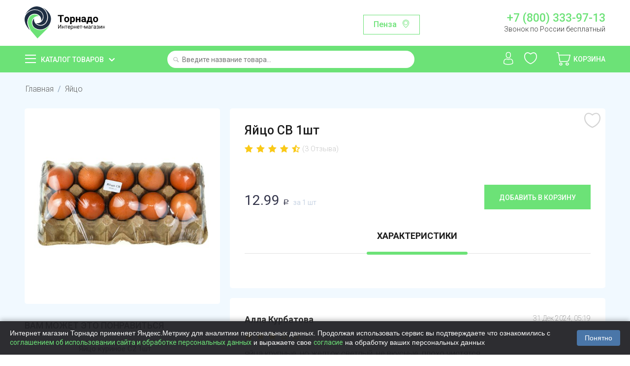

--- FILE ---
content_type: text/html; charset=utf-8
request_url: https://tornado.shop/yayco/yayco-sv-1sht/
body_size: 31727
content:

<!DOCTYPE html>
<html 
 lang="ru" dir="ltr">
<head>
    <meta name="object_type" content="product" />
    <meta name="object_id" content="178441" />
<title>Яйцо СВ 1шт купить с доставкой на дом в интернет-магазине Торнадо</title>

<base href="https://tornado.shop/" />
<meta http-equiv="Content-Type" content="text/html; charset=utf-8" data-ca-mode="ultimate" />
<meta name="viewport" content="initial-scale=1.0, width=device-width" />

<meta name="description" content="Купить Яйцо СВ 1шт с доставкой на дом в интернет-магазине Торнадо. Приятные цены и бесплатная доставка по Пензе и области и городу Саранск. Заказать Яйцо СВ 1шт не выходя из дома через мобильное приложение или сайт."/>


<meta name="keywords" content="" />
<meta name="format-detection" content="telephone=no">

            <meta property="og:title" content="Главная :: Яйцо :: Яйцо СВ 1шт" />
            <meta property="og:url" content="https://tornado.shop/yayco/yayco-sv-1sht/" />
            <meta property="og:image" content="https://tornado.shop/images/detailed/66/P1526021.jpg" />
            <meta property="og:image:width" content="2048" />
            <meta property="og:image:height" content="2048" />
            <meta property="og:site_name" content="Торнадо" />
            <meta property="og:type" content="activity" />
    
                                    
                                        <link rel="canonical" href="https://tornado.shop/yayco/yayco-sv-1sht/" />








    <link href="https://tornado.shop/design/themes/bright_theme/media/images/favicon.png" rel="shortcut icon" type="image/png" />


<link type="text/css" rel="stylesheet" href="https://tornado.shop/var/cache/misc/assets/design/themes/bright_theme/css/standalone.b5dec74be5a3cbfdada001e1c85afa9e1748376408.css" />
    <link rel="manifest" href="/manifest.json">
    <meta name="apple-itunes-app" content="app-id=1477334028"/>
    <meta name="google-play-app" content="app-id=shop.tornado.store" />
        

    <link href="https://fonts.googleapis.com/css?family=Roboto:100,300,400,500,700,900&display=swap&subset=cyrillic" rel="stylesheet">

    <script>
        
        window.onloadCallback = function() {
            return;
            grecaptcha.render("recap_cont", {
                sitekey: "6Lf0_8AUAAAAAKjUI5_hTUP-C-_3irNzim42NwEV"
            });
            grecaptcha.reset();
        };
        
    </script>
    <script async src="https://www.google.com/recaptcha/api.js?onload=onloadCallback"></script>

    <script>
        
        /*const onloadCallback = function() {
            grecaptcha.render("recap_cont", {
                sitekey: "6Lcgf9ckAAAAAP6PETtS6j25mK-NvymJLPJe8h5W"
            });
            grecaptcha.reset();
        };
        if(typeof grecaptcha === 'undefined') {
            grecaptcha = {};
         }
         grecaptcha.ready = function(cb){
             if(typeof grecaptcha === 'undefined') {
                 // window.__grecaptcha_cfg is a global variable that stores reCAPTCHA's
                 // configuration. By default, any functions listed in its 'fns' property
                 // are automatically executed when reCAPTCHA loads.
                 const c = '___grecaptcha_cfg';
                 window[c] = window[c] || {};
                 (window[c]['fns'] = window[c]['fns']||[]).push(cb);
             } else {
                 cb();
             }
         }
         grecaptcha.ready(function(){
             grecaptcha.render("recap_cont", {
                 sitekey: "6Lcgf9ckAAAAAP6PETtS6j25mK-NvymJLPJe8h5W"
             });
         });*/
        
    </script>
    <style>
        .cookies-consent {
            position: fixed;
            left: 0;
            bottom: 0;
            width: 100%;
            background-color: rgba(34, 34, 38, 0.95); /* Тёмный фон */
            box-shadow: 0 -2px 10px rgba(0, 0, 0, 0.3);
            padding: 15px 20px;
            display: flex;
            justify-content: space-between;
            align-items: center;
            z-index: 9999;
            font-family: Arial, sans-serif;
            transform: translateY(100%);
            transition: transform 0.3s ease-in-out;
        }

        .cookies-consent.show {
            transform: translateY(0);
        }

        .cookies-consent__text {
            font-size: 14px;
            color: #ffffff; /* Белый текст для тёмного фона */
            margin-right: 20px;
            line-height: 1.4;
        }

        .cookies-consent__button {
            background-color: #4a76a8;
            color: white;
            border: none;
            padding: 8px 16px;
            border-radius: 4px;
            cursor: pointer;
            font-size: 14px;
            white-space: nowrap;
            transition: background-color 0.2s;
        }

        .cookies-consent__button:hover {
            background-color: #5b8bc1;
        }

        @media (max-width: 768px) {
            .cookies-consent {
                flex-direction: column;
                padding: 15px;
            }

            .cookies-consent__text {
                margin-right: 0;
                margin-bottom: 15px;
                text-align: center;
            }
        }

    </style>

</head>

<body>
<!-- Google Tag Manager (noscript) -->
<noscript><iframe src="https://www.googletagmanager.com/ns.html?id=GTM-T4N2XLZ"
                  height="0" width="0" style="display:none;visibility:hidden"></iframe></noscript>
<!-- End Google Tag Manager (noscript) -->
    
                        
        <div class="ty-tygh  " id="tygh_container">

        <div id="ajax_overlay" class="ty-ajax-overlay"></div>
<div id="ajax_loading_box" class="ty-ajax-loading-box"></div>

        <div class="cm-notification-container notification-container">
</div>

        <div class="ty-helper-container" id="tygh_main_container">
            
                 
                
<div class="tygh-header clearfix">
    <div class="container-fluid  top-grid">
                                        
            <div class="row-fluid">                        <div class="span4  top-logo-grid" >
                                    <div class="top-logo ">
        <div class="ty-logo-container">
    
            <a href="https://tornado.shop/" title="">
        <img class="ty-pict  ty-logo-container__image   cm-image"  id="det_img_390591863"  src="https://tornado.shop/images/logos/1/logo.svg" alt="" title=""  />
    
            </a>
    </div>

            </div>
                            </div>
                                                
                                    <div class="span7  ty-cr-content-grid" >
                                    <div class="change-region-block">
<a class="change-region-button cm-dialog-opener cm-dialog-auto-size" data-ca-target-id="change-region" data-region-id="12171">Пенза</a>
</div>
                            </div>
                                                
                                    <div class="span5  " >
                                    <div class="row header-contact-block">
    <div class="col-md-12 header-phone-block"><a href="tel:+78003339713">+7 (800) 333-97-13</a>
        <span>Звонок по России бесплатный</span></div>
</div>
                            </div>
        </div>    
</div>
</div>

<div class="main-menu-block">
    <div class="container-fluid  header-grid">
                                        
            <div class="row-fluid">                        <div class="span4  catalog-menu-block" >
                                    <div class="ty-dropdown-box  catalog-menu-main-link">
        <div id="sw_dropdown_10" class="ty-dropdown-box__title cm-combination ">
            
                            <a>Каталог товаров</a>
                        

        </div>
        <div id="dropdown_10" class="cm-popup-box ty-dropdown-box__content hidden">
            <div class="ty-menu ty-menu-vertical ty-menu-vertical__dropdown">
    <ul id="vmenu_10" class="ty-menu__items menu-block cm-responsive-menu">
        <li class="ty-menu__item cm-menu-item-responsive dropdown-vertical__dir menu-level- url"><div class="ty-menu__submenu-item-header"><a href="/konditerskie-izdeliya/"  class="ty-menu__item-link">Сладости и десерты</a></div><div class="ty-menu__submenu"><ul class="ty-menu__submenu-items cm-responsive-menu-submenu"><div class="submenu-title">Сладости и десерты</div><li class="ty-menu__item cm-menu-item-responsive  menu-level-1"><div class="ty-menu__submenu-item-header"><a href="https://tornado.shop/konditerskie-izdeliya/shokolad-shokoladnaya-pasta/"  class="ty-menu__item-link">Батончики</a></div></li>
<li class="ty-menu__item cm-menu-item-responsive  menu-level-1"><div class="ty-menu__submenu-item-header"><a href="https://tornado.shop/konditerskie-izdeliya/prikassa/"  class="ty-menu__item-link">Жвачки, драже</a></div></li>
<li class="ty-menu__item cm-menu-item-responsive  menu-level-1"><div class="ty-menu__submenu-item-header"><a href="https://tornado.shop/konditerskie-izdeliya/zefir-kozinak-lukum-marmelad-biskvity/"  class="ty-menu__item-link">Зефир, пастила</a></div></li>
<li class="ty-menu__item cm-menu-item-responsive  menu-level-1"><div class="ty-menu__submenu-item-header"><a href="https://tornado.shop/konditerskie-izdeliya/torty-i-deserty/"  class="ty-menu__item-link">Конфеты весовые</a></div></li>
<li class="ty-menu__item cm-menu-item-responsive  menu-level-1"><div class="ty-menu__submenu-item-header"><a href="https://tornado.shop/konditerskie-izdeliya/konfety/"  class="ty-menu__item-link">Конфеты упакованные</a></div></li>
<li class="ty-menu__item cm-menu-item-responsive  menu-level-1"><div class="ty-menu__submenu-item-header"><a href="https://tornado.shop/konditerskie-izdeliya/podarochnye-nabory/"  class="ty-menu__item-link">Мармелад</a></div></li>
<li class="ty-menu__item cm-menu-item-responsive  menu-level-1"><div class="ty-menu__submenu-item-header"><a href="https://tornado.shop/konditerskie-izdeliya/vafli-kreker-kruassany-pryaniki-sushki-torty/"  class="ty-menu__item-link">Халва, козинак, пахлава</a></div></li>
<li class="ty-menu__item cm-menu-item-responsive  menu-level-1"><div class="ty-menu__submenu-item-header"><a href="https://tornado.shop/konditerskie-izdeliya/shokolad/"  class="ty-menu__item-link">Шоколад, Паста шоколадная</a></div></li>
<li class="ty-menu__item cm-menu-item-responsive  menu-level-1"><div class="ty-menu__submenu-item-header"><a href="https://tornado.shop/konditerskie-izdeliya/shokoladnye-yayca/"  class="ty-menu__item-link">Шоколадные яйца</a></div></li>

</ul></div>
</li>
<li class="ty-menu__item cm-menu-item-responsive dropdown-vertical__dir menu-level- url"><div class="ty-menu__submenu-item-header"><a href="/ovoschi-frukty-orehi-suhofrukty-cvety/"  class="ty-menu__item-link">Овощи, фрукты, грибы, ягоды</a></div><div class="ty-menu__submenu"><ul class="ty-menu__submenu-items cm-responsive-menu-submenu"><div class="submenu-title">Овощи, фрукты, грибы, ягоды</div><li class="ty-menu__item cm-menu-item-responsive  menu-level-1"><div class="ty-menu__submenu-item-header"><a href="https://tornado.shop/ovoschi-frukty-orehi-suhofrukty-cvety/griby-svezhie/"  class="ty-menu__item-link">Грибы</a></div></li>
<li class="ty-menu__item cm-menu-item-responsive  menu-level-1"><div class="ty-menu__submenu-item-header"><a href="https://tornado.shop/ovoschi-frukty-orehi-suhofrukty-cvety/ovoschi-griby-smesi-ru/"  class="ty-menu__item-link">Замороженные овощи</a></div></li>
<li class="ty-menu__item cm-menu-item-responsive  menu-level-1"><div class="ty-menu__submenu-item-header"><a href="https://tornado.shop/ovoschi-frukty-orehi-suhofrukty-cvety/yagody-i-frukty/"  class="ty-menu__item-link">Замороженные ягоды</a></div></li>
<li class="ty-menu__item cm-menu-item-responsive  menu-level-1"><div class="ty-menu__submenu-item-header"><a href="https://tornado.shop/ovoschi-frukty-orehi-suhofrukty-cvety/zelen-svezhaya-salat/"  class="ty-menu__item-link">Зелень и салаты</a></div></li>
<li class="ty-menu__item cm-menu-item-responsive  menu-level-1"><div class="ty-menu__submenu-item-header"><a href="https://tornado.shop/ovoschi-frukty-orehi-suhofrukty-cvety/ovoschi-svezhie/"  class="ty-menu__item-link">Овощи</a></div></li>
<li class="ty-menu__item cm-menu-item-responsive  menu-level-1"><div class="ty-menu__submenu-item-header"><a href="https://tornado.shop/ovoschi-frukty-orehi-suhofrukty-cvety/frukty-svezhie/"  class="ty-menu__item-link">Фрукты</a></div></li>
<li class="ty-menu__item cm-menu-item-responsive  menu-level-1"><div class="ty-menu__submenu-item-header"><a href="https://tornado.shop/ovoschi-frukty-orehi-suhofrukty-cvety/ekzotika/"  class="ty-menu__item-link">Экзотика</a></div></li>
<li class="ty-menu__item cm-menu-item-responsive  menu-level-1"><div class="ty-menu__submenu-item-header"><a href="https://tornado.shop/ovoschi-frukty-orehi-suhofrukty-cvety/slivki/"  class="ty-menu__item-link">Ягоды и бахчевые</a></div></li>

</ul></div>
</li>
<li class="ty-menu__item cm-menu-item-responsive dropdown-vertical__dir menu-level- url"><div class="ty-menu__submenu-item-header"><a href="/yayco-maslo-syry-mayonez/"  class="ty-menu__item-link">Сыры</a></div><div class="ty-menu__submenu"><ul class="ty-menu__submenu-items cm-responsive-menu-submenu"><div class="submenu-title">Сыры</div><li class="ty-menu__item cm-menu-item-responsive  menu-level-1"><div class="ty-menu__submenu-item-header"><a href="https://tornado.shop/yayco-maslo-syry-mayonez/kuskovye-syry/"  class="ty-menu__item-link">Кусковые</a></div></li>
<li class="ty-menu__item cm-menu-item-responsive  menu-level-1"><div class="ty-menu__submenu-item-header"><a href="https://tornado.shop/yayco-maslo-syry-mayonez/vesovye-syry-ru/"  class="ty-menu__item-link">Весовые</a></div></li>
<li class="ty-menu__item cm-menu-item-responsive  menu-level-1"><div class="ty-menu__submenu-item-header"><a href="https://tornado.shop/yayco-maslo-syry-mayonez/shtuchnye-syry/"  class="ty-menu__item-link">Плавленые</a></div></li>
<li class="ty-menu__item cm-menu-item-responsive  menu-level-1"><div class="ty-menu__submenu-item-header"><a href="https://tornado.shop/yayco-maslo-syry-mayonez/myagkie-syry/"  class="ty-menu__item-link">Мягкие</a></div></li>
<li class="ty-menu__item cm-menu-item-responsive  menu-level-1"><div class="ty-menu__submenu-item-header"><a href="https://tornado.shop/yayco-maslo-syry-mayonez/syrnye-narezki/"  class="ty-menu__item-link">Сырные нарезки</a></div></li>
<li class="ty-menu__item cm-menu-item-responsive  menu-level-1"><div class="ty-menu__submenu-item-header"><a href="https://tornado.shop/yayco-maslo-syry-mayonez/tverdye-syry/"  class="ty-menu__item-link">Творожные</a></div></li>
<li class="ty-menu__item cm-menu-item-responsive  menu-level-1"><div class="ty-menu__submenu-item-header"><a href="https://tornado.shop/yayco-maslo-syry-mayonez/syrnye-sneki/"  class="ty-menu__item-link">Сырные снеки</a></div></li>
<li class="ty-menu__item cm-menu-item-responsive  menu-level-1"><div class="ty-menu__submenu-item-header"><a href="https://tornado.shop/yayco-maslo-syry-mayonez/syry-s-plesenyu/"  class="ty-menu__item-link">С плесенью</a></div></li>

</ul></div>
</li>
<li class="ty-menu__item cm-menu-item-responsive dropdown-vertical__dir menu-level- url"><div class="ty-menu__submenu-item-header"><a href="/bytovaya-himiya-tovary-dlya-doma/"  class="ty-menu__item-link">Косметика и гигиена</a></div><div class="ty-menu__submenu"><ul class="ty-menu__submenu-items cm-responsive-menu-submenu"><div class="submenu-title">Косметика и гигиена</div><li class="ty-menu__item cm-menu-item-responsive  menu-level-1"><div class="ty-menu__submenu-item-header"><a href="https://tornado.shop/bytovaya-himiya-tovary-dlya-doma/dezodoranty/"  class="ty-menu__item-link">Дезодоранты</a></div></li>
<li class="ty-menu__item cm-menu-item-responsive  menu-level-1"><div class="ty-menu__submenu-item-header"><a href="https://tornado.shop/bytovaya-himiya-tovary-dlya-doma/sredstva-dlya-vann-i-dusha/"  class="ty-menu__item-link">Для ванны и душа</a></div></li>
<li class="ty-menu__item cm-menu-item-responsive  menu-level-1"><div class="ty-menu__submenu-item-header"><a href="https://tornado.shop/bytovaya-himiya-tovary-dlya-doma/kontracepciya-testy-geli/"  class="ty-menu__item-link">Контрацепция</a></div></li>
<li class="ty-menu__item cm-menu-item-responsive  menu-level-1"><div class="ty-menu__submenu-item-header"><a href="https://tornado.shop/bytovaya-himiya-tovary-dlya-doma/zhenskie-gigienicheskie-sredstva/"  class="ty-menu__item-link">Личная гигиена</a></div></li>
<li class="ty-menu__item cm-menu-item-responsive  menu-level-1"><div class="ty-menu__submenu-item-header"><a href="https://tornado.shop/bytovaya-himiya-tovary-dlya-doma/bumazhnye-polotenca-salfetki-vlazhnye/"  class="ty-menu__item-link">Салфетки, полотенца</a></div></li>
<li class="ty-menu__item cm-menu-item-responsive  menu-level-1"><div class="ty-menu__submenu-item-header"><a href="https://tornado.shop/bytovaya-himiya-tovary-dlya-doma/sredstva-do-i-posle-britya/"  class="ty-menu__item-link">Средства для бритья</a></div></li>
<li class="ty-menu__item cm-menu-item-responsive  menu-level-1"><div class="ty-menu__submenu-item-header"><a href="https://tornado.shop/bytovaya-himiya-tovary-dlya-doma/bumazhnaya-i-vatnaya-produkciya/"  class="ty-menu__item-link">Туалетная бумага</a></div></li>
<li class="ty-menu__item cm-menu-item-responsive  menu-level-1"><div class="ty-menu__submenu-item-header"><a href="https://tornado.shop/bytovaya-himiya-tovary-dlya-doma/uhod-za-volosami/"  class="ty-menu__item-link">Уход за волосами</a></div></li>
<li class="ty-menu__item cm-menu-item-responsive  menu-level-1"><div class="ty-menu__submenu-item-header"><a href="https://tornado.shop/bytovaya-himiya-tovary-dlya-doma/uhod-za-kozhey/"  class="ty-menu__item-link">Уход за кожей</a></div></li>
<li class="ty-menu__item cm-menu-item-responsive  menu-level-1"><div class="ty-menu__submenu-item-header"><a href="https://tornado.shop/bytovaya-himiya-tovary-dlya-doma/sredstva-po-uhodu-za-polostyu-rta/"  class="ty-menu__item-link">Уход за полостью рта</a></div></li>
<li class="ty-menu__item cm-menu-item-responsive  menu-level-1"><div class="ty-menu__submenu-item-header"><a href="https://tornado.shop/bytovaya-himiya-tovary-dlya-doma/vlazhnye-salfetki/"  class="ty-menu__item-link">Влажные салфетки</a></div></li>

</ul></div>
</li>
<li class="ty-menu__item cm-menu-item-responsive dropdown-vertical__dir menu-level- url"><div class="ty-menu__submenu-item-header"><a href="/detskoe-pitanie/"  class="ty-menu__item-link">Детские товары</a></div><div class="ty-menu__submenu"><ul class="ty-menu__submenu-items cm-responsive-menu-submenu"><div class="submenu-title">Детские товары</div><li class="ty-menu__item cm-menu-item-responsive  menu-level-1"><div class="ty-menu__submenu-item-header"><a href="https://tornado.shop/detskoe-pitanie/voda-detskaya-kompot/"  class="ty-menu__item-link">Детская вода</a></div></li>
<li class="ty-menu__item cm-menu-item-responsive  menu-level-1"><div class="ty-menu__submenu-item-header"><a href="https://tornado.shop/detskoe-pitanie/detskie-soki-nektar/"  class="ty-menu__item-link">Детские напитки</a></div></li>
<li class="ty-menu__item cm-menu-item-responsive  menu-level-1"><div class="ty-menu__submenu-item-header"><a href="https://tornado.shop/detskoe-pitanie/detskie-molochnye-produkty/"  class="ty-menu__item-link">Молочная продукция</a></div></li>
<li class="ty-menu__item cm-menu-item-responsive  menu-level-1"><div class="ty-menu__submenu-item-header"><a href="https://tornado.shop/detskoe-pitanie/myasnye-i-rybnye-pyure/"  class="ty-menu__item-link">Мясные и рыбные пюре</a></div></li>
<li class="ty-menu__item cm-menu-item-responsive  menu-level-1"><div class="ty-menu__submenu-item-header"><a href="https://tornado.shop/detskoe-pitanie/pyure/"  class="ty-menu__item-link">Овощные и фруктовые пюре</a></div></li>
<li class="ty-menu__item cm-menu-item-responsive  menu-level-1"><div class="ty-menu__submenu-item-header"><a href="https://tornado.shop/detskoe-pitanie/pechene-sneki/"  class="ty-menu__item-link">Печенье, снеки, сладости</a></div></li>
<li class="ty-menu__item cm-menu-item-responsive  menu-level-1"><div class="ty-menu__submenu-item-header"><a href="https://tornado.shop/detskoe-pitanie/podguzniki-ru/"  class="ty-menu__item-link">Подгузники</a></div></li>
<li class="ty-menu__item cm-menu-item-responsive  menu-level-1"><div class="ty-menu__submenu-item-header"><a href="https://tornado.shop/detskoe-pitanie/suhie-smesi-kashki-detskie/"  class="ty-menu__item-link">Сухие смеси и каши</a></div></li>
<li class="ty-menu__item cm-menu-item-responsive  menu-level-1"><div class="ty-menu__submenu-item-header"><a href="https://tornado.shop/detskoe-pitanie/sredstva-po-uhodu/"  class="ty-menu__item-link">Уход за детьми</a></div></li>

</ul></div>
</li>
<li class="ty-menu__item cm-menu-item-responsive dropdown-vertical__dir menu-level-"><div class="ty-menu__submenu-item-header"><a href="/bakaleya/"  class="ty-menu__item-link">Бакалея</a></div><div class="ty-menu__submenu"><ul class="ty-menu__submenu-items cm-responsive-menu-submenu"><div class="submenu-title">Бакалея</div><li class="ty-menu__item cm-menu-item-responsive  menu-level-1"><div class="ty-menu__submenu-item-header"><a href="https://tornado.shop/bakaleya/bulony-supy/"  class="ty-menu__item-link">Бульоны, супы</a></div></li>
<li class="ty-menu__item cm-menu-item-responsive  menu-level-1"><div class="ty-menu__submenu-item-header"><a href="https://tornado.shop/bakaleya/specii-pripravy/"  class="ty-menu__item-link">Готовые завтраки</a></div></li>
<li class="ty-menu__item cm-menu-item-responsive  menu-level-1"><div class="ty-menu__submenu-item-header"><a href="https://tornado.shop/bakaleya/dlya-aziatskih-blyud/"  class="ty-menu__item-link">Для азиатских блюд</a></div></li>
<li class="ty-menu__item cm-menu-item-responsive  menu-level-1"><div class="ty-menu__submenu-item-header"><a href="https://tornado.shop/bakaleya/izdeliya-dlya-bystrogo-prigotovleniya/"  class="ty-menu__item-link">Добавьте кипяток</a></div></li>
<li class="ty-menu__item cm-menu-item-responsive  menu-level-1"><div class="ty-menu__submenu-item-header"><a href="https://tornado.shop/bakaleya/kashi/"  class="ty-menu__item-link">Каши</a></div></li>
<li class="ty-menu__item cm-menu-item-responsive  menu-level-1"><div class="ty-menu__submenu-item-header"><a href="https://tornado.shop/bakaleya/kisel/"  class="ty-menu__item-link">Кисель, желе, сиропы</a></div></li>
<li class="ty-menu__item cm-menu-item-responsive  menu-level-1"><div class="ty-menu__submenu-item-header"><a href="https://tornado.shop/bakaleya/krupy/"  class="ty-menu__item-link">Крупы</a></div></li>
<li class="ty-menu__item cm-menu-item-responsive  menu-level-1"><div class="ty-menu__submenu-item-header"><a href="https://tornado.shop/bakaleya/makaronnye-izdeliya/"  class="ty-menu__item-link">Макароны</a></div></li>
<li class="ty-menu__item cm-menu-item-responsive  menu-level-1"><div class="ty-menu__submenu-item-header"><a href="https://tornado.shop/bakaleya/muka-i-vse-dlya-vypechki/"  class="ty-menu__item-link">Мука и все для выпечки</a></div></li>
<li class="ty-menu__item cm-menu-item-responsive  menu-level-1"><div class="ty-menu__submenu-item-header"><a href="https://tornado.shop/bakaleya/maslo-podsolnechnoe-olivkovoe/"  class="ty-menu__item-link">Растительные масла</a></div></li>
<li class="ty-menu__item cm-menu-item-responsive  menu-level-1"><div class="ty-menu__submenu-item-header"><a href="https://tornado.shop/bakaleya/sahar-sol/"  class="ty-menu__item-link">Сахар, соль</a></div></li>

</ul></div>
</li>
<li class="ty-menu__item cm-menu-item-responsive dropdown-vertical__dir menu-level- url"><div class="ty-menu__submenu-item-header"><a href="/voda-soki-napitki/"  class="ty-menu__item-link">Напитки, вода</a></div><div class="ty-menu__submenu"><ul class="ty-menu__submenu-items cm-responsive-menu-submenu"><div class="submenu-title">Напитки, вода</div><li class="ty-menu__item cm-menu-item-responsive  menu-level-1"><div class="ty-menu__submenu-item-header"><a href="https://tornado.shop/voda-soki-napitki/mineralnaya-voda/"  class="ty-menu__item-link">Газированная вода</a></div></li>
<li class="ty-menu__item cm-menu-item-responsive  menu-level-1"><div class="ty-menu__submenu-item-header"><a href="https://tornado.shop/voda-soki-napitki/kvas/"  class="ty-menu__item-link">Квас</a></div></li>
<li class="ty-menu__item cm-menu-item-responsive  menu-level-1"><div class="ty-menu__submenu-item-header"><a href="https://tornado.shop/voda-soki-napitki/gazirovannaya-voda/"  class="ty-menu__item-link">Лимонады</a></div></li>
<li class="ty-menu__item cm-menu-item-responsive  menu-level-1"><div class="ty-menu__submenu-item-header"><a href="https://tornado.shop/voda-soki-napitki/soki-nektary-morsy/"  class="ty-menu__item-link">Соки, морсы, смузи</a></div></li>
<li class="ty-menu__item cm-menu-item-responsive  menu-level-1"><div class="ty-menu__submenu-item-header"><a href="https://tornado.shop/voda-soki-napitki/holodnyy-chay/"  class="ty-menu__item-link">Холодный чай</a></div></li>
<li class="ty-menu__item cm-menu-item-responsive  menu-level-1"><div class="ty-menu__submenu-item-header"><a href="https://tornado.shop/voda-soki-napitki/pivo-bezalkogolnoe/"  class="ty-menu__item-link">Безалкогольное пиво и вино</a></div></li>
<li class="ty-menu__item cm-menu-item-responsive  menu-level-1"><div class="ty-menu__submenu-item-header"><a href="https://tornado.shop/voda-soki-napitki/pitevaya-negazirovannaya-voda/"  class="ty-menu__item-link">Питьевая негазированная вода</a></div></li>

</ul></div>
</li>
<li class="ty-menu__item cm-menu-item-responsive dropdown-vertical__dir menu-level- url"><div class="ty-menu__submenu-item-header"><a href="/korma-dlya-zhivotnyh/"  class="ty-menu__item-link">Для животных</a></div><div class="ty-menu__submenu"><ul class="ty-menu__submenu-items cm-responsive-menu-submenu"><div class="submenu-title">Для животных</div><li class="ty-menu__item cm-menu-item-responsive  menu-level-1"><div class="ty-menu__submenu-item-header"><a href="https://tornado.shop/korma-dlya-zhivotnyh/korma-i-napolniteli-dlya-koshek/"  class="ty-menu__item-link">Корма  для кошек</a></div></li>
<li class="ty-menu__item cm-menu-item-responsive  menu-level-1"><div class="ty-menu__submenu-item-header"><a href="https://tornado.shop/korma-dlya-zhivotnyh/korma-dlya-sobak/"  class="ty-menu__item-link">Корма для собак</a></div></li>
<li class="ty-menu__item cm-menu-item-responsive  menu-level-1"><div class="ty-menu__submenu-item-header"><a href="https://tornado.shop/korma-dlya-zhivotnyh/napolniteli/"  class="ty-menu__item-link">Наполнители, пеленки</a></div></li>

</ul></div>
</li>
<li class="ty-menu__item cm-menu-item-responsive dropdown-vertical__dir menu-level-"><div class="ty-menu__submenu-item-header"><a href="/molochnaya-produkciya/"  class="ty-menu__item-link">Молочная продукция</a></div><div class="ty-menu__submenu"><ul class="ty-menu__submenu-items cm-responsive-menu-submenu"><div class="submenu-title">Молочная продукция</div><li class="ty-menu__item cm-menu-item-responsive  menu-level-1"><div class="ty-menu__submenu-item-header"><a href="https://tornado.shop/molochnaya-produkciya/yogurty-kokteyli/"  class="ty-menu__item-link">Йогурты</a></div></li>
<li class="ty-menu__item cm-menu-item-responsive  menu-level-1"><div class="ty-menu__submenu-item-header"><a href="https://tornado.shop/molochnaya-produkciya/ryazhenka-snezhok-kefir-bifilayf/"  class="ty-menu__item-link">Кисломолочные</a></div></li>
<li class="ty-menu__item cm-menu-item-responsive  menu-level-1"><div class="ty-menu__submenu-item-header"><a href="https://tornado.shop/molochnaya-produkciya/margarin-spredy/"  class="ty-menu__item-link">Масло, маргарин</a></div></li>
<li class="ty-menu__item cm-menu-item-responsive  menu-level-1"><div class="ty-menu__submenu-item-header"><a href="https://tornado.shop/molochnaya-produkciya/moloko/"  class="ty-menu__item-link">Молоко</a></div></li>
<li class="ty-menu__item cm-menu-item-responsive  menu-level-1"><div class="ty-menu__submenu-item-header"><a href="https://tornado.shop/molochnaya-produkciya/molochnye-napitki/"  class="ty-menu__item-link">Молочные напитки</a></div></li>
<li class="ty-menu__item cm-menu-item-responsive  menu-level-1"><div class="ty-menu__submenu-item-header"><a href="https://tornado.shop/molochnaya-produkciya/sguschennoe-moloko/"  class="ty-menu__item-link">Сгущенное молоко</a></div></li>
<li class="ty-menu__item cm-menu-item-responsive  menu-level-1"><div class="ty-menu__submenu-item-header"><a href="https://tornado.shop/molochnaya-produkciya/slivki/"  class="ty-menu__item-link">Сливки</a></div></li>
<li class="ty-menu__item cm-menu-item-responsive  menu-level-1"><div class="ty-menu__submenu-item-header"><a href="https://tornado.shop/molochnaya-produkciya/smetana/"  class="ty-menu__item-link">Сметана</a></div></li>
<li class="ty-menu__item cm-menu-item-responsive  menu-level-1"><div class="ty-menu__submenu-item-header"><a href="https://tornado.shop/molochnaya-produkciya/tvorog-tvorozhnaya-massa/"  class="ty-menu__item-link">Творог</a></div></li>
<li class="ty-menu__item cm-menu-item-responsive  menu-level-1"><div class="ty-menu__submenu-item-header"><a href="https://tornado.shop/molochnaya-produkciya/tvorozhki-deserty/"  class="ty-menu__item-link">Творожки, сырки, десерты</a></div></li>
<li class="ty-menu__item cm-menu-item-responsive  menu-level-1"><div class="ty-menu__submenu-item-header"><a href="https://tornado.shop/molochnaya-produkciya/deserty/"  class="ty-menu__item-link">Коломенская</a></div></li>

</ul></div>
</li>
<li class="ty-menu__item cm-menu-item-responsive dropdown-vertical__dir menu-level- url"><div class="ty-menu__submenu-item-header"><a href="/myaso-kury-kolbasnye-izdeliya/"  class="ty-menu__item-link">Мясо, птица, яйца</a></div><div class="ty-menu__submenu"><ul class="ty-menu__submenu-items cm-responsive-menu-submenu"><div class="submenu-title">Мясо, птица, яйца</div><li class="ty-menu__item cm-menu-item-responsive  menu-level-1"><div class="ty-menu__submenu-item-header"><a href="https://tornado.shop/myaso-kury-kolbasnye-izdeliya/govyadina-svinina/"  class="ty-menu__item-link">Говядина</a></div></li>
<li class="ty-menu__item cm-menu-item-responsive  menu-level-1"><div class="ty-menu__submenu-item-header"><a href="https://tornado.shop/myaso-kury-kolbasnye-izdeliya/zamorozka/"  class="ty-menu__item-link">Заморозка</a></div></li>
<li class="ty-menu__item cm-menu-item-responsive  menu-level-1"><div class="ty-menu__submenu-item-header"><a href="https://tornado.shop/myaso-kury-kolbasnye-izdeliya/indeyka/"  class="ty-menu__item-link">Индейка</a></div></li>
<li class="ty-menu__item cm-menu-item-responsive  menu-level-1"><div class="ty-menu__submenu-item-header"><a href="https://tornado.shop/myaso-kury-kolbasnye-izdeliya/ptica/"  class="ty-menu__item-link">Курица</a></div></li>
<li class="ty-menu__item cm-menu-item-responsive  menu-level-1"><div class="ty-menu__submenu-item-header"><a href="https://tornado.shop/myaso-kury-kolbasnye-izdeliya/svinina/"  class="ty-menu__item-link">Свинина</a></div></li>
<li class="ty-menu__item cm-menu-item-responsive  menu-level-1"><div class="ty-menu__submenu-item-header"><a href="https://tornado.shop/myaso-kury-kolbasnye-izdeliya/utka/"  class="ty-menu__item-link">Утка</a></div></li>
<li class="ty-menu__item cm-menu-item-responsive  menu-level-1"><div class="ty-menu__submenu-item-header"><a href="https://tornado.shop/myaso-kury-kolbasnye-izdeliya/farsh-i-polufabrikaty/"  class="ty-menu__item-link">Фарш, полуфабрикаты</a></div></li>
<li class="ty-menu__item cm-menu-item-responsive  menu-level-1"><div class="ty-menu__submenu-item-header"><a href="https://tornado.shop/myaso-kury-kolbasnye-izdeliya/gril-barbekyu/"  class="ty-menu__item-link">Шашлык, колбаски</a></div></li>

</ul></div>
</li>
<li class="ty-menu__item cm-menu-item-responsive dropdown-vertical__dir menu-level- url"><div class="ty-menu__submenu-item-header"><a href="/ryba-moreprodukty/"  class="ty-menu__item-link">Рыба, морепродукты</a></div><div class="ty-menu__submenu"><ul class="ty-menu__submenu-items cm-responsive-menu-submenu"><div class="submenu-title">Рыба, морепродукты</div><li class="ty-menu__item cm-menu-item-responsive  menu-level-1"><div class="ty-menu__submenu-item-header"><a href="https://tornado.shop/ryba-moreprodukty/zamorozhennaya-vesovaya/"  class="ty-menu__item-link">Замороженная рыба</a></div></li>
<li class="ty-menu__item cm-menu-item-responsive  menu-level-1"><div class="ty-menu__submenu-item-header"><a href="https://tornado.shop/ryba-moreprodukty/zamorozhennye-moreprodukty/"  class="ty-menu__item-link">Замороженные морепродукты</a></div></li>
<li class="ty-menu__item cm-menu-item-responsive  menu-level-1"><div class="ty-menu__submenu-item-header"><a href="https://tornado.shop/ryba-moreprodukty/ikra/"  class="ty-menu__item-link">Икра, соус, паста</a></div></li>
<li class="ty-menu__item cm-menu-item-responsive  menu-level-1"><div class="ty-menu__submenu-item-header"><a href="https://tornado.shop/ryba-moreprodukty/konservy-rybnye/"  class="ty-menu__item-link">Консервы рыбные</a></div></li>
<li class="ty-menu__item cm-menu-item-responsive  menu-level-1"><div class="ty-menu__submenu-item-header"><a href="https://tornado.shop/ryba-moreprodukty/svezhaya-ohlazhdennaya-solenaya/"  class="ty-menu__item-link">Охлажденная рыба</a></div></li>
<li class="ty-menu__item cm-menu-item-responsive  menu-level-1"><div class="ty-menu__submenu-item-header"><a href="https://tornado.shop/ryba-moreprodukty/moskie-delikatesy-krabovye-palochki-i-myaso/"  class="ty-menu__item-link">Охлажденные морепродукты</a></div></li>
<li class="ty-menu__item cm-menu-item-responsive  menu-level-1"><div class="ty-menu__submenu-item-header"><a href="https://tornado.shop/ryba-moreprodukty/preservy/"  class="ty-menu__item-link">Пресервы</a></div></li>
<li class="ty-menu__item cm-menu-item-responsive  menu-level-1"><div class="ty-menu__submenu-item-header"><a href="https://tornado.shop/ryba-moreprodukty/rybnye-zakuski/"  class="ty-menu__item-link">Рыбные закуски</a></div></li>
<li class="ty-menu__item cm-menu-item-responsive  menu-level-1"><div class="ty-menu__submenu-item-header"><a href="https://tornado.shop/ryba-moreprodukty/rybnye-polufabrikaty-sp/"  class="ty-menu__item-link">Соленая, копченая рыба</a></div></li>
<li class="ty-menu__item cm-menu-item-responsive  menu-level-1"><div class="ty-menu__submenu-item-header"><a href="https://tornado.shop/ryba-moreprodukty/sushenaya-kopchenaya-ryba/"  class="ty-menu__item-link">Сушеная, вяленая рыба</a></div></li>

</ul></div>
</li>
<li class="ty-menu__item cm-menu-item-responsive dropdown-vertical__dir menu-level- url"><div class="ty-menu__submenu-item-header"><a href="/sobstvennoe-proizvodstvo/"  class="ty-menu__item-link">Кулинария, готовые блюда</a></div><div class="ty-menu__submenu"><ul class="ty-menu__submenu-items cm-responsive-menu-submenu"><div class="submenu-title">Кулинария, готовые блюда</div><li class="ty-menu__item cm-menu-item-responsive  menu-level-1"><div class="ty-menu__submenu-item-header"><a href="https://tornado.shop/sobstvennoe-proizvodstvo/zavtrak/"  class="ty-menu__item-link">Завтрак</a></div></li>
<li class="ty-menu__item cm-menu-item-responsive  menu-level-1"><div class="ty-menu__submenu-item-header"><a href="https://tornado.shop/sobstvennoe-proizvodstvo/biznes-lanch/"  class="ty-menu__item-link">Бизнес-Ланч</a></div></li>
<li class="ty-menu__item cm-menu-item-responsive  menu-level-1"><div class="ty-menu__submenu-item-header"><a href="https://tornado.shop/sobstvennoe-proizvodstvo/supy/"  class="ty-menu__item-link">Супы</a></div></li>
<li class="ty-menu__item cm-menu-item-responsive  menu-level-1"><div class="ty-menu__submenu-item-header"><a href="https://tornado.shop/sobstvennoe-proizvodstvo/zakuski-sendvichi-blinchiki/"  class="ty-menu__item-link">Фаст фуд</a></div></li>
<li class="ty-menu__item cm-menu-item-responsive  menu-level-1"><div class="ty-menu__submenu-item-header"><a href="https://tornado.shop/sobstvennoe-proizvodstvo/salaty/"  class="ty-menu__item-link">Салаты</a></div></li>
<li class="ty-menu__item cm-menu-item-responsive  menu-level-1"><div class="ty-menu__submenu-item-header"><a href="https://tornado.shop/sobstvennoe-proizvodstvo/myasnye-blyuda/"  class="ty-menu__item-link">Вторые блюда</a></div></li>
<li class="ty-menu__item cm-menu-item-responsive  menu-level-1"><div class="ty-menu__submenu-item-header"><a href="https://tornado.shop/sobstvennoe-proizvodstvo/narezki-k-stolu/"  class="ty-menu__item-link">Нарезки к столу</a></div></li>
<li class="ty-menu__item cm-menu-item-responsive  menu-level-1"><div class="ty-menu__submenu-item-header"><a href="https://tornado.shop/sobstvennoe-proizvodstvo/gril/"  class="ty-menu__item-link">Гриль, копчености</a></div></li>
<li class="ty-menu__item cm-menu-item-responsive  menu-level-1"><div class="ty-menu__submenu-item-header"><a href="https://tornado.shop/sobstvennoe-proizvodstvo/rolly-sushi/"  class="ty-menu__item-link">Роллы, сеты</a></div></li>
<li class="ty-menu__item cm-menu-item-responsive  menu-level-1"><div class="ty-menu__submenu-item-header"><a href="https://tornado.shop/sobstvennoe-proizvodstvo/varenye-ovoschi/"  class="ty-menu__item-link">Вареные овощи</a></div></li>
<li class="ty-menu__item cm-menu-item-responsive  menu-level-1"><div class="ty-menu__submenu-item-header"><a href="https://tornado.shop/sobstvennoe-proizvodstvo/salaty-upakovannye/"  class="ty-menu__item-link">Салаты  упакованные</a></div></li>
<li class="ty-menu__item cm-menu-item-responsive  menu-level-1"><div class="ty-menu__submenu-item-header"><a href="https://tornado.shop/sobstvennoe-proizvodstvo/hot-dog/"  class="ty-menu__item-link">Морсы, кофе, напитки</a></div></li>

</ul></div>
</li>
<li class="ty-menu__item cm-menu-item-responsive dropdown-vertical__dir menu-level- url"><div class="ty-menu__submenu-item-header"><a href="/solenya-pelmeni-i-polufabrikaty/"  class="ty-menu__item-link">Замороженная продукция</a></div><div class="ty-menu__submenu"><ul class="ty-menu__submenu-items cm-responsive-menu-submenu"><div class="submenu-title">Замороженная продукция</div><li class="ty-menu__item cm-menu-item-responsive  menu-level-1"><div class="ty-menu__submenu-item-header"><a href="https://tornado.shop/solenya-pelmeni-i-polufabrikaty/blinchiki-syrniki/"  class="ty-menu__item-link">Блинчики, сырники</a></div></li>
<li class="ty-menu__item cm-menu-item-responsive  menu-level-1"><div class="ty-menu__submenu-item-header"><a href="https://tornado.shop/solenya-pelmeni-i-polufabrikaty/vareniki/"  class="ty-menu__item-link">Вареники</a></div></li>
<li class="ty-menu__item cm-menu-item-responsive  menu-level-1"><div class="ty-menu__submenu-item-header"><a href="https://tornado.shop/solenya-pelmeni-i-polufabrikaty/kotlety-golubcy-nagetsy/"  class="ty-menu__item-link">Котлеты, наггетсы</a></div></li>
<li class="ty-menu__item cm-menu-item-responsive  menu-level-1"><div class="ty-menu__submenu-item-header"><a href="https://tornado.shop/solenya-pelmeni-i-polufabrikaty/morozhenoe/"  class="ty-menu__item-link">Мороженое и лёд</a></div></li>
<li class="ty-menu__item cm-menu-item-responsive  menu-level-1"><div class="ty-menu__submenu-item-header"><a href="https://tornado.shop/solenya-pelmeni-i-polufabrikaty/pelmeni-manty-hinkali/"  class="ty-menu__item-link">Пельмени, манты</a></div></li>
<li class="ty-menu__item cm-menu-item-responsive  menu-level-1"><div class="ty-menu__submenu-item-header"><a href="https://tornado.shop/solenya-pelmeni-i-polufabrikaty/picca-i-burgery/"  class="ty-menu__item-link">Пицца, бургеры</a></div></li>
<li class="ty-menu__item cm-menu-item-responsive  menu-level-1"><div class="ty-menu__submenu-item-header"><a href="https://tornado.shop/solenya-pelmeni-i-polufabrikaty/zamorozhennye-blinchiki-vareniki-golubcy/"  class="ty-menu__item-link">Тесто, выпечка</a></div></li>
<li class="ty-menu__item cm-menu-item-responsive  menu-level-1"><div class="ty-menu__submenu-item-header"><a href="https://tornado.shop/solenya-pelmeni-i-polufabrikaty/pervye-i-vtorye-blyuda/"  class="ty-menu__item-link">Только разогреть</a></div></li>

</ul></div>
</li>
<li class="ty-menu__item cm-menu-item-responsive dropdown-vertical__dir menu-level- url"><div class="ty-menu__submenu-item-header"><a href="/hlebobulochnye-izdeliya-vypechka/"  class="ty-menu__item-link">Хлеб и выпечка</a></div><div class="ty-menu__submenu"><ul class="ty-menu__submenu-items cm-responsive-menu-submenu"><div class="submenu-title">Хлеб и выпечка</div><li class="ty-menu__item cm-menu-item-responsive  menu-level-1"><div class="ty-menu__submenu-item-header"><a href="https://tornado.shop/hlebobulochnye-izdeliya-vypechka/batony/"  class="ty-menu__item-link">Батоны</a></div></li>
<li class="ty-menu__item cm-menu-item-responsive  menu-level-1"><div class="ty-menu__submenu-item-header"><a href="https://tornado.shop/hlebobulochnye-izdeliya-vypechka/belyy-hleb/"  class="ty-menu__item-link">Белый Хлеб</a></div></li>
<li class="ty-menu__item cm-menu-item-responsive  menu-level-1"><div class="ty-menu__submenu-item-header"><a href="https://tornado.shop/hlebobulochnye-izdeliya-vypechka/vypechka/"  class="ty-menu__item-link">Выпечка</a></div></li>
<li class="ty-menu__item cm-menu-item-responsive  menu-level-1"><div class="ty-menu__submenu-item-header"><a href="https://tornado.shop/hlebobulochnye-izdeliya-vypechka/hleb/"  class="ty-menu__item-link">Лаваши</a></div></li>
<li class="ty-menu__item cm-menu-item-responsive  menu-level-1"><div class="ty-menu__submenu-item-header"><a href="https://tornado.shop/hlebobulochnye-izdeliya-vypechka/belyy-hleb-ru/"  class="ty-menu__item-link">Ржаной хлеб</a></div></li>
<li class="ty-menu__item cm-menu-item-responsive  menu-level-1"><div class="ty-menu__submenu-item-header"><a href="https://tornado.shop/hlebobulochnye-izdeliya-vypechka/suhari-tartaletki-sushki/"  class="ty-menu__item-link">Сухари,  сушки</a></div></li>
<li class="ty-menu__item cm-menu-item-responsive  menu-level-1"><div class="ty-menu__submenu-item-header"><a href="https://tornado.shop/hlebobulochnye-izdeliya-vypechka/sloenoe-testo/"  class="ty-menu__item-link">Тесто, тарталетки, коржи</a></div></li>
<li class="ty-menu__item cm-menu-item-responsive  menu-level-1"><div class="ty-menu__submenu-item-header"><a href="https://tornado.shop/hlebobulochnye-izdeliya-vypechka/hlebcy/"  class="ty-menu__item-link">Хлебцы</a></div></li>

</ul></div>
</li>
<li class="ty-menu__item cm-menu-item-responsive dropdown-vertical__dir menu-level- url"><div class="ty-menu__submenu-item-header"><a href="/kofe-chay-sneki/"  class="ty-menu__item-link">Чипсы и снеки</a></div><div class="ty-menu__submenu"><ul class="ty-menu__submenu-items cm-responsive-menu-submenu"><div class="submenu-title">Чипсы и снеки</div><li class="ty-menu__item cm-menu-item-responsive  menu-level-1"><div class="ty-menu__submenu-item-header"><a href="https://tornado.shop/kofe-chay-sneki/cvety/"  class="ty-menu__item-link">Цветы</a></div></li>
<li class="ty-menu__item cm-menu-item-responsive  menu-level-1"><div class="ty-menu__submenu-item-header"><a href="https://tornado.shop/kofe-chay-sneki/rolly/"  class="ty-menu__item-link">Роллы</a></div></li>
<li class="ty-menu__item cm-menu-item-responsive  menu-level-1"><div class="ty-menu__submenu-item-header"><a href="https://tornado.shop/kofe-chay-sneki/sladosti/"  class="ty-menu__item-link">Сладости</a></div></li>

</ul></div>
</li>
<li class="ty-menu__item cm-menu-item-responsive dropdown-vertical__dir menu-level- n"><div class="ty-menu__submenu-item-header"><a  class="ty-menu__item-link">Орехи, сухофрукты, специи</a></div><div class="ty-menu__submenu"><ul class="ty-menu__submenu-items cm-responsive-menu-submenu"><div class="submenu-title">Орехи, сухофрукты, специи</div><li class="ty-menu__item cm-menu-item-responsive  menu-level-1"><div class="ty-menu__submenu-item-header"><a href="https://tornado.shop/orehi-suhofrukty-specii/oreshki/"  class="ty-menu__item-link">Арахис, фисташки</a></div></li>
<li class="ty-menu__item cm-menu-item-responsive  menu-level-1"><div class="ty-menu__submenu-item-header"><a href="https://tornado.shop/orehi-suhofrukty-specii/orehi/"  class="ty-menu__item-link">Орехи</a></div></li>
<li class="ty-menu__item cm-menu-item-responsive  menu-level-1"><div class="ty-menu__submenu-item-header"><a href="https://tornado.shop/orehi-suhofrukty-specii/semechki-arahis-rybka-popkorn/"  class="ty-menu__item-link">Попкорн, орехи в глазури</a></div></li>
<li class="ty-menu__item cm-menu-item-responsive  menu-level-1"><div class="ty-menu__submenu-item-header"><a href="https://tornado.shop/orehi-suhofrukty-specii/semechki/"  class="ty-menu__item-link">Семечки</a></div></li>
<li class="ty-menu__item cm-menu-item-responsive  menu-level-1"><div class="ty-menu__submenu-item-header"><a href="https://tornado.shop/orehi-suhofrukty-specii/chipchy-suhariki-sneki/"  class="ty-menu__item-link">Сухарики, гренки</a></div></li>
<li class="ty-menu__item cm-menu-item-responsive  menu-level-1"><div class="ty-menu__submenu-item-header"><a href="https://tornado.shop/orehi-suhofrukty-specii/orehi-suhofrukty/"  class="ty-menu__item-link">Сухофрукты</a></div></li>
<li class="ty-menu__item cm-menu-item-responsive  menu-level-1"><div class="ty-menu__submenu-item-header"><a href="https://tornado.shop/orehi-suhofrukty-specii/chipsy/"  class="ty-menu__item-link">Чипсы</a></div></li>

</ul></div>
</li>
<li class="ty-menu__item cm-menu-item-responsive dropdown-vertical__dir menu-level- url"><div class="ty-menu__submenu-item-header"><a href="/myasnaya-gastronomiya/"  class="ty-menu__item-link">Мясная гастрономия</a></div><div class="ty-menu__submenu"><ul class="ty-menu__submenu-items cm-responsive-menu-submenu"><div class="submenu-title">Мясная гастрономия</div><li class="ty-menu__item cm-menu-item-responsive  menu-level-1"><div class="ty-menu__submenu-item-header"><a href="https://tornado.shop/myasnaya-gastronomiya/kolbasy/"  class="ty-menu__item-link">Вареная колбаса</a></div></li>
<li class="ty-menu__item cm-menu-item-responsive  menu-level-1"><div class="ty-menu__submenu-item-header"><a href="https://tornado.shop/myasnaya-gastronomiya/vetchina/"  class="ty-menu__item-link">Ветчина</a></div></li>
<li class="ty-menu__item cm-menu-item-responsive  menu-level-1"><div class="ty-menu__submenu-item-header"><a href="https://tornado.shop/myasnaya-gastronomiya/kopchenosti-myasnye/"  class="ty-menu__item-link">Мясные деликатесы</a></div></li>
<li class="ty-menu__item cm-menu-item-responsive  menu-level-1"><div class="ty-menu__submenu-item-header"><a href="https://tornado.shop/myasnaya-gastronomiya/pashtet-holodec-rulety/"  class="ty-menu__item-link">Паштеты и холодцы</a></div></li>
<li class="ty-menu__item cm-menu-item-responsive  menu-level-1"><div class="ty-menu__submenu-item-header"><a href="https://tornado.shop/myasnaya-gastronomiya/sosiski-sardelki-shpikachki/"  class="ty-menu__item-link">Сосиски, колбаски</a></div></li>
<li class="ty-menu__item cm-menu-item-responsive  menu-level-1"><div class="ty-menu__submenu-item-header"><a href="https://tornado.shop/myasnaya-gastronomiya/vareno-kopchenaya/"  class="ty-menu__item-link">Варено-копченая, полукопченая</a></div></li>
<li class="ty-menu__item cm-menu-item-responsive  menu-level-1"><div class="ty-menu__submenu-item-header"><a href="https://tornado.shop/myasnaya-gastronomiya/syrokopchenaya/"  class="ty-menu__item-link">Сырокопченая, сыровяленая</a></div></li>
<li class="ty-menu__item cm-menu-item-responsive  menu-level-1"><div class="ty-menu__submenu-item-header"><a href="https://tornado.shop/myasnaya-gastronomiya/iz-myasa-pticy/"  class="ty-menu__item-link">Из мяса птицы</a></div></li>
<li class="ty-menu__item cm-menu-item-responsive  menu-level-1"><div class="ty-menu__submenu-item-header"><a href="https://tornado.shop/myasnaya-gastronomiya/sardelki/"  class="ty-menu__item-link">Сардельки</a></div></li>

</ul></div>
</li>
<li class="ty-menu__item cm-menu-item-responsive dropdown-vertical__dir menu-level- url"><div class="ty-menu__submenu-item-header"><a href="/bytovaya-himiya/"  class="ty-menu__item-link">Бытовая химия</a></div><div class="ty-menu__submenu"><ul class="ty-menu__submenu-items cm-responsive-menu-submenu"><div class="submenu-title">Бытовая химия</div><li class="ty-menu__item cm-menu-item-responsive  menu-level-1"><div class="ty-menu__submenu-item-header"><a href="https://tornado.shop/bytovaya-himiya/hoz.tovary/"  class="ty-menu__item-link">Аксессуары для уборки</a></div></li>
<li class="ty-menu__item cm-menu-item-responsive  menu-level-1"><div class="ty-menu__submenu-item-header"><a href="https://tornado.shop/bytovaya-himiya/batareyki/"  class="ty-menu__item-link">Батарейки</a></div></li>
<li class="ty-menu__item cm-menu-item-responsive  menu-level-1"><div class="ty-menu__submenu-item-header"><a href="https://tornado.shop/bytovaya-himiya/dlya-mytya-posudy/"  class="ty-menu__item-link">Для мытья посуды</a></div></li>
<li class="ty-menu__item cm-menu-item-responsive  menu-level-1"><div class="ty-menu__submenu-item-header"><a href="https://tornado.shop/bytovaya-himiya/sredstva-dlya-belya/"  class="ty-menu__item-link">Для стирки</a></div></li>
<li class="ty-menu__item cm-menu-item-responsive  menu-level-1"><div class="ty-menu__submenu-item-header"><a href="https://tornado.shop/bytovaya-himiya/odnorazovaya-posuda/"  class="ty-menu__item-link">Одноразовые принадлежности</a></div></li>
<li class="ty-menu__item cm-menu-item-responsive  menu-level-1"><div class="ty-menu__submenu-item-header"><a href="https://tornado.shop/bytovaya-himiya/osvezhiteli-vozduha-avtohimiya/"  class="ty-menu__item-link">Освежители воздуха</a></div></li>
<li class="ty-menu__item cm-menu-item-responsive  menu-level-1"><div class="ty-menu__submenu-item-header"><a href="https://tornado.shop/bytovaya-himiya/posuda/"  class="ty-menu__item-link">Полезные мелочи</a></div></li>
<li class="ty-menu__item cm-menu-item-responsive  menu-level-1"><div class="ty-menu__submenu-item-header"><a href="https://tornado.shop/bytovaya-himiya/obuvnaya-kosmetika/"  class="ty-menu__item-link">Средства для ухода за обувью и одеждой</a></div></li>
<li class="ty-menu__item cm-menu-item-responsive  menu-level-1"><div class="ty-menu__submenu-item-header"><a href="https://tornado.shop/bytovaya-himiya/sredstva-ot-nasekomyh/"  class="ty-menu__item-link">Средства от насекомых</a></div></li>
<li class="ty-menu__item cm-menu-item-responsive  menu-level-1"><div class="ty-menu__submenu-item-header"><a href="https://tornado.shop/bytovaya-himiya/chistyaschie-sredstva/"  class="ty-menu__item-link">Чистящие средства</a></div></li>

</ul></div>
</li>
<li class="ty-menu__item cm-menu-item-responsive dropdown-vertical__dir menu-level- url"><div class="ty-menu__submenu-item-header"><a href="/otdyh-i-turizm/"  class="ty-menu__item-link">Отдых, праздник и туризм</a></div><div class="ty-menu__submenu"><ul class="ty-menu__submenu-items cm-responsive-menu-submenu"><div class="submenu-title">Отдых, праздник и туризм</div><li class="ty-menu__item cm-menu-item-responsive  menu-level-1"><div class="ty-menu__submenu-item-header"><a href="https://tornado.shop/otdyh-i-turizm/cvety/"  class="ty-menu__item-link">Цветы</a></div></li>
<li class="ty-menu__item cm-menu-item-responsive  menu-level-1"><div class="ty-menu__submenu-item-header"><a href="https://tornado.shop/otdyh-i-turizm/sladkie-podarki/"  class="ty-menu__item-link">Сладкие подарки</a></div></li>
<li class="ty-menu__item cm-menu-item-responsive  menu-level-1"><div class="ty-menu__submenu-item-header"><a href="https://tornado.shop/otdyh-i-turizm/podarochnaya-upakovka/"  class="ty-menu__item-link">Подарочная упаковка</a></div></li>
<li class="ty-menu__item cm-menu-item-responsive  menu-level-1"><div class="ty-menu__submenu-item-header"><a href="https://tornado.shop/otdyh-i-turizm/idei-dlya-podarka/"  class="ty-menu__item-link">Идеи для подарка</a></div></li>
<li class="ty-menu__item cm-menu-item-responsive  menu-level-1"><div class="ty-menu__submenu-item-header"><a href="https://tornado.shop/otdyh-i-turizm/detskie-podarki/"  class="ty-menu__item-link">Детские подарки</a></div></li>
<li class="ty-menu__item cm-menu-item-responsive  menu-level-1"><div class="ty-menu__submenu-item-header"><a href="https://tornado.shop/otdyh-i-turizm/tovar-dlya-prazdnika/"  class="ty-menu__item-link">Товар для праздника</a></div></li>

</ul></div>
</li>
<li class="ty-menu__item cm-menu-item-responsive dropdown-vertical__dir menu-level- url"><div class="ty-menu__submenu-item-header"><a href="/cvety/"  class="ty-menu__item-link">Цветы</a></div><div class="ty-menu__submenu"><ul class="ty-menu__submenu-items cm-responsive-menu-submenu"><div class="submenu-title">Цветы</div><li class="ty-menu__item cm-menu-item-responsive  menu-level-1"><div class="ty-menu__submenu-item-header"><a href="https://tornado.shop/cvety/komnatnye-cvety/"  class="ty-menu__item-link">Комнатные цветы</a></div></li>
<li class="ty-menu__item cm-menu-item-responsive  menu-level-1"><div class="ty-menu__submenu-item-header"><a href="https://tornado.shop/cvety/svezhiy-srez/"  class="ty-menu__item-link">Свежий срез</a></div></li>
<li class="ty-menu__item cm-menu-item-responsive  menu-level-1"><div class="ty-menu__submenu-item-header"><a href="https://tornado.shop/cvety/udobreniya-grunt/"  class="ty-menu__item-link">Удобрения, грунт</a></div></li>
<li class="ty-menu__item cm-menu-item-responsive  menu-level-1"><div class="ty-menu__submenu-item-header"><a href="https://tornado.shop/cvety/upakovka-dlya-cvetov/"  class="ty-menu__item-link">Упаковка для цветов</a></div></li>
<li class="ty-menu__item cm-menu-item-responsive  menu-level-1"><div class="ty-menu__submenu-item-header"><a href="https://tornado.shop/cvety/bukety/"  class="ty-menu__item-link">Букеты</a></div></li>

</ul></div>
</li>
<li class="ty-menu__item cm-menu-item-responsive dropdown-vertical__dir menu-level- catalog"><div class="ty-menu__submenu-item-header"><a  class="ty-menu__item-link">Чай, кофе, какао</a></div><div class="ty-menu__submenu"><ul class="ty-menu__submenu-items cm-responsive-menu-submenu"><div class="submenu-title">Чай, кофе, какао</div><li class="ty-menu__item cm-menu-item-responsive  menu-level-1"><div class="ty-menu__submenu-item-header"><a href="https://tornado.shop/chay-kofe-kakao/listovoy-chay/"  class="ty-menu__item-link">Листовой чай</a></div></li>
<li class="ty-menu__item cm-menu-item-responsive  menu-level-1"><div class="ty-menu__submenu-item-header"><a href="https://tornado.shop/chay-kofe-kakao/paketirovannyy-chay/"  class="ty-menu__item-link">Пакетированный чай</a></div></li>
<li class="ty-menu__item cm-menu-item-responsive  menu-level-1"><div class="ty-menu__submenu-item-header"><a href="https://tornado.shop/chay-kofe-kakao/kakao/"  class="ty-menu__item-link">Какао</a></div></li>
<li class="ty-menu__item cm-menu-item-responsive  menu-level-1"><div class="ty-menu__submenu-item-header"><a href="https://tornado.shop/chay-kofe-kakao/kofe/"  class="ty-menu__item-link">Кофе растворимый</a></div></li>
<li class="ty-menu__item cm-menu-item-responsive  menu-level-1"><div class="ty-menu__submenu-item-header"><a href="https://tornado.shop/chay-kofe-kakao/kofe-molotyy/"  class="ty-menu__item-link">Кофе молотый</a></div></li>
<li class="ty-menu__item cm-menu-item-responsive  menu-level-1"><div class="ty-menu__submenu-item-header"><a href="https://tornado.shop/chay-kofe-kakao/kofe-zernovoy/"  class="ty-menu__item-link">Кофе зерновой</a></div></li>
<li class="ty-menu__item cm-menu-item-responsive  menu-level-1"><div class="ty-menu__submenu-item-header"><a href="https://tornado.shop/chay-kofe-kakao/dobavki-v-chay-kofe/"  class="ty-menu__item-link">Добавки в чай, кофе</a></div></li>

</ul></div>
</li>


    </ul>
</div>
        </div>
    </div>
                            </div>
                                                
                                    <div class="span7  search-menu-block" >
                                    <div class="ty-search-block">
    <form action="https://tornado.shop/" name="search_form" method="get">
        <input type="hidden" name="subcats" value="Y" />
        <input type="hidden" name="pcode_from_q" value="Y" />
        <input type="hidden" name="pshort" value="Y" />
        <input type="hidden" name="pfull" value="Y" />
        <input type="hidden" name="pname" value="Y" />
        <input type="hidden" name="pkeywords" value="Y" />
        <input type="hidden" name="search_performed" value="Y" />

        


        <input type="text" name="q" value="" id="search_input" placeholder="Введите название товара..." class="ty-search-block__input cm-hint" /><button title="Найти" class="ty-search-magnifier" type="submit"><i class="ty-icon-search"></i></button>
<input type="hidden" name="dispatch" value="products.search" />
        
    <input type="hidden" name="security_hash" class="cm-no-hide-input" value="8e5fe5e7a661c07899ffb0cfed80c968" /></form>
</div>
                            </div>
                                                
                                    <div class="span3  header-profile" >
                                    <div class="profile-and-like-block">
            <a class="cm-dialog-opener link-temporary" data-ca-target-id="auth-reg"><i class="dionis-icon-profile-empty"></i></a>
        <a class="link-temporary" href="/wishlist/"><i class="dionis-icon-favorite-empty"></i></a>
</div>
                            </div>
                                                
                                    <div class="span2  cart-menu-block" >
                                    <div class="top-cart-content ">
        
    <div class="ty-dropdown-box" id="cart_status_9">
        <div id="sw_dropdown_9" class="ty-dropdown-box__title cm-combination">
            <a class="checkout-link" href="/checkout/">
                
                    <i class="dionis-icon-cart empty">
                                            </i><span class="ty-minicart-title empty-cart ty-hand">
                <span class="ty-block ty-minicart-title__header ty-uppercase">Корзина</span>
            </span>
                

            </a>
        </div>
        <div id="dropdown_9" class="dropdown-cart cm-popup-box ty-dropdown-box__content hidden">
            
                <div class="cm-cart-content cm-cart-content-thumb cm-cart-content-delete">
                    <div class="ty-cart-items">
                                            <div class="ty-cart-items__empty ty-center">
                        <img src="https://tornado.shop/design/themes/bright_theme/media/images/cart_empty.png"/>
                        <div class="cart-empty-text">
                            <p class="cart-empty-text-title">Ваша корзина пуста</p>
                            Всё самое вкусное можно найти
                            в нашем каталоге.
                            <div class="buttons-container wrap">
                                    
 

    <a href="https://tornado.shop/"  class="ty-btn ty-btn__secondary " >Продолжить покупки</a>

                            </div>
                        </div>
                    </div>
                                        </div>

                </div>
            

        </div>
        <!--cart_status_9--></div>



            </div>
                            </div>
        </div>    
</div>
    <div class="row mob-catalog-block"><div class="mob-catalog-btn"><i class="dionis-icon-menu"></i> Каталог товаров</div></div>
</div>
<div class="tygh-content clearfix">
    <div class="container-fluid  content-grid">
                                        
            <div class="row-fluid">                        <div class="span16  full-width gray-block" >
                                    <div class="row-fluid">                        <div class="span16  breadcrumbs-grid" >
                                    <div id="breadcrumbs_11">

    <div class="ty-breadcrumbs clearfix">
        <a href="https://tornado.shop/" class="ty-breadcrumbs__a">Главная</a><span class="ty-breadcrumbs__slash">/</span><a href="https://tornado.shop/yayco/" class="ty-breadcrumbs__a">Яйцо</a><span class="ty-breadcrumbs__slash">/</span><div class="ty-breadcrumbs__current"><bdi>Яйцо СВ 1шт</bdi></div>    </div>
<!--breadcrumbs_11--></div>
                            </div>
        </div>                                        
            <div class="row-fluid">                        <div class="span16  main-content-grid" >
                                    <!-- Inline script moved to the bottom of the page -->
<div class="ty-product-block ty-product-detail">
    <div class="ty-product-block__wrapper clearfix">
    <div itemscope itemtype="http://schema.org/Product">
    <meta itemprop="sku" content="" />
    <meta itemprop="name" content="Яйцо СВ 1шт" />
    <meta itemprop="description" content="" />
            <meta itemprop="image" content="https://tornado.shop/images/detailed/66/P1526021.jpg" />
    
    <div itemprop="offers" itemscope itemtype="http://schema.org/Offer">
        <link itemprop="url" href="https://tornado.shop/yayco/yayco-sv-1sht/" />
        <link itemprop="availability" href="http://schema.org/InStock" />
                    <meta itemprop="priceCurrency" content="RUB"/>
            <meta itemprop="price" content="12.99"/>
            </div>

    
    <div itemprop="aggregateRating" itemscope itemtype="http://schema.org/AggregateRating"> 
    <meta itemprop="reviewCount" content="3">
    <meta itemprop="ratingValue" content="4.33">
</div>
                    <div itemprop="review" itemscope itemtype="http://schema.org/Review">
            <div itemprop="author" itemscope itemtype="http://schema.org/Person">
                <meta itemprop="name" content="Алла Курбатова" />
            </div>
            <div itemprop="reviewRating" itemscope itemtype="http://schema.org/Rating">
                <meta itemprop="ratingValue" content="3" />
                <meta itemprop="bestRating" content="5" />
            </div>
        </div>
                            <div itemprop="review" itemscope itemtype="http://schema.org/Review">
            <div itemprop="author" itemscope itemtype="http://schema.org/Person">
                <meta itemprop="name" content="Лилия Надыбина" />
            </div>
            <div itemprop="reviewRating" itemscope itemtype="http://schema.org/Rating">
                <meta itemprop="ratingValue" content="5" />
                <meta itemprop="bestRating" content="5" />
            </div>
        </div>
                            <div itemprop="review" itemscope itemtype="http://schema.org/Review">
            <div itemprop="author" itemscope itemtype="http://schema.org/Person">
                <meta itemprop="name" content="Марина Гридина" />
            </div>
            <div itemprop="reviewRating" itemscope itemtype="http://schema.org/Rating">
                <meta itemprop="ratingValue" content="5" />
                <meta itemprop="bestRating" content="5" />
            </div>
        </div>
            
    


</div>

                                                                                    
            
    






























            <div class="ty-product-block__img-wrapper">
                <div id="product_discounts_178441_update">
                                                <!--product_discounts_178441_update--></div>
                    
                                            <div class="ty-product-block__img cm-reload-178441" id="product_images_178441_update">

                                                        
                            
    
    
    
<div class="ty-product-img cm-preview-wrapper" id="product_images_178441696ed47a0682e">
    <a id="det_img_link_178441696ed47a0682e_66165" data-ca-image-id="preview[product_images_178441696ed47a0682e]" class="cm-image-previewer cm-previewer ty-previewer" data-ca-image-width="2048" data-ca-image-height="2048" href="https://tornado.shop/images/detailed/66/P1526021.jpg" title=""><img class="ty-pict     cm-image"  id="det_img_178441696ed47a0682e_66165"  src="https://tornado.shop/images/thumbnails/500/500/detailed/66/P1526021.jpg" alt="" title=""  /><span class="ty-previewer__icon hidden-phone"></span></a>

    </div>



<!-- Inline script moved to the bottom of the page -->
<!-- Inline script moved to the bottom of the page -->



                        <!--product_images_178441_update--></div>
                                    

                        <div class="similar-product-block">
                            <div class="ty-sidebox-important__title">
                    
                                            Вам может это понравиться
                                        

                </div>
                       
    

<ul class="ty-template-small">
                                
            
    






























        
            <li class="ty-template-small__item clearfix">
                                <form action="https://tornado.shop/" method="post" name="product_form_300001640" enctype="multipart/form-data" class="cm-disable-empty-files  cm-ajax cm-ajax-full-render cm-ajax-status-middle ">
<input type="hidden" name="result_ids" value="cart_status*,wish_list*,checkout*,account_info*,product_opt_1640*,product_pr_1640*,product_discounts_1640*" />
<input type="hidden" name="redirect_url" value="index.php?dispatch=products.view&amp;product_id=178441" />
<input type="hidden" name="product_data[1640][product_id]" value="1640" />

                <div class="ty-template-small__item-img">
                    <a href="https://tornado.shop/yayco/yayco-s2-1sht/"><img class="ty-pict     cm-image"    src="https://tornado.shop/images/thumbnails/90/90/detailed/2/P1001219-2_ubg4-wd.jpg" alt="" title=""  /></a>
                </div>
                <div class="ty-template-small__item-description">
                                        <bdi>
            <a href="https://tornado.shop/yayco/yayco-s2-1sht/" class="product-title" title="Яйцо куриное С2 1шт" >Яйцо куриное С2 1шт</a>    

</bdi>

                                            
                                
                    <span class="ty-nowrap ty-stars">
                                        <a href="https://tornado.shop/yayco/yayco-s2-1sht/?selected_section=discussion#discussion">
                        
            <i class="ty-stars__icon ty-icon-star"></i>
            <i class="ty-stars__icon ty-icon-star"></i>
            <i class="ty-stars__icon ty-icon-star"></i>
    
            <i class="ty-stars__icon ty-icon-star-half"></i>
    
            <i class="ty-stars__icon ty-icon-star-empty"></i>
    
            </a>
    </span>

        
    

    


                    <div class="row price-and-cart-block align-items-center">
                                                    <div class="ty-template-small__item-price">
                                                                
                                                                    <span class="cm-reload-300001640 ty-price-update" id="price_update_300001640">
        <input type="hidden" name="appearance[show_price_values]" value="1" />
        <input type="hidden" name="appearance[show_price]" value="1" />
                                
                                    <span class="ty-price" id="line_discounted_price_300001640"><bdi><span id="sec_discounted_price_300001640" class="ty-price-num">5.29</span>&nbsp;<span class="ty-price-num"><span class="ty-rub">Р</span></span></bdi></span>
                            

                        <!--price_update_300001640--></span>

                            </div>
                                                <div class="add-to-cart-block">
                                                        <div class="cm-reload-300001640 " id="add_to_cart_update_300001640">
<input type="hidden" name="appearance[show_add_to_cart]" value="1" />
<input type="hidden" name="appearance[show_add_to_wish]" value="" />
<input type="hidden" name="appearance[show_list_buttons]" value="" />
<input type="hidden" name="appearance[but_role]" value="text" />
<input type="hidden" name="appearance[quick_view]" value="" />



                    
 
    <a  class="ty-btn ty-btn__primary ty-btn__big ty-btn__add-to-cart cm-form-dialog-closer cm-submit text-button " id="button_cart_300001640" data-ca-dispatch="dispatch[checkout.add..1640]">+</a>


    





<!--add_to_cart_update_300001640--></div>
                        </div>
                    </div>
                </div>
                                <input type="hidden" name="security_hash" class="cm-no-hide-input" value="8e5fe5e7a661c07899ffb0cfed80c968" /></form>

            </li>
        

                                
            
    






























        
            <li class="ty-template-small__item clearfix">
                                <form action="https://tornado.shop/" method="post" name="product_form_3000013849" enctype="multipart/form-data" class="cm-disable-empty-files  cm-ajax cm-ajax-full-render cm-ajax-status-middle ">
<input type="hidden" name="result_ids" value="cart_status*,wish_list*,checkout*,account_info*,product_opt_13849*,product_pr_13849*,product_discounts_13849*" />
<input type="hidden" name="redirect_url" value="index.php?dispatch=products.view&amp;product_id=178441" />
<input type="hidden" name="product_data[13849][product_id]" value="13849" />

                <div class="ty-template-small__item-img">
                    <a href="https://tornado.shop/yayco/yayco-s1-1sht/"><img class="ty-pict     cm-image"    src="https://tornado.shop/images/thumbnails/90/90/detailed/7/P1001221-2_gfic-li.jpg" alt="" title=""  /></a>
                </div>
                <div class="ty-template-small__item-description">
                                        <bdi>
            <a href="https://tornado.shop/yayco/yayco-s1-1sht/" class="product-title" title="Яйцо куриное С1 1шт" >Яйцо куриное С1 1шт</a>    

</bdi>

                                            
                                
                    <span class="ty-nowrap ty-stars">
                                        <a href="https://tornado.shop/yayco/yayco-s1-1sht/?selected_section=discussion#discussion">
                        
            <i class="ty-stars__icon ty-icon-star"></i>
            <i class="ty-stars__icon ty-icon-star"></i>
            <i class="ty-stars__icon ty-icon-star"></i>
    
            <i class="ty-stars__icon ty-icon-star-half"></i>
    
            <i class="ty-stars__icon ty-icon-star-empty"></i>
    
            </a>
    </span>

        
    

    


                    <div class="row price-and-cart-block align-items-center">
                                                    <div class="ty-template-small__item-price">
                                                                
                                                                    <span class="cm-reload-3000013849 ty-price-update" id="price_update_3000013849">
        <input type="hidden" name="appearance[show_price_values]" value="1" />
        <input type="hidden" name="appearance[show_price]" value="1" />
                                
                                    <span class="ty-price" id="line_discounted_price_3000013849"><bdi><span id="sec_discounted_price_3000013849" class="ty-price-num">6.89</span>&nbsp;<span class="ty-price-num"><span class="ty-rub">Р</span></span></bdi></span>
                            

                        <!--price_update_3000013849--></span>

                            </div>
                                                <div class="add-to-cart-block">
                                                        <div class="cm-reload-3000013849 " id="add_to_cart_update_3000013849">
<input type="hidden" name="appearance[show_add_to_cart]" value="1" />
<input type="hidden" name="appearance[show_add_to_wish]" value="" />
<input type="hidden" name="appearance[show_list_buttons]" value="" />
<input type="hidden" name="appearance[but_role]" value="text" />
<input type="hidden" name="appearance[quick_view]" value="" />



                    
 
    <a  class="ty-btn ty-btn__primary ty-btn__big ty-btn__add-to-cart cm-form-dialog-closer cm-submit text-button " id="button_cart_3000013849" data-ca-dispatch="dispatch[checkout.add..13849]">+</a>


    





<!--add_to_cart_update_3000013849--></div>
                        </div>
                    </div>
                </div>
                                <input type="hidden" name="security_hash" class="cm-no-hide-input" value="8e5fe5e7a661c07899ffb0cfed80c968" /></form>

            </li>
        

                                
            
    






























        
            <li class="ty-template-small__item clearfix">
                                <form action="https://tornado.shop/" method="post" name="product_form_300001635" enctype="multipart/form-data" class="cm-disable-empty-files  cm-ajax cm-ajax-full-render cm-ajax-status-middle ">
<input type="hidden" name="result_ids" value="cart_status*,wish_list*,checkout*,account_info*,product_opt_1635*,product_pr_1635*,product_discounts_1635*" />
<input type="hidden" name="redirect_url" value="index.php?dispatch=products.view&amp;product_id=178441" />
<input type="hidden" name="product_data[1635][product_id]" value="1635" />

                <div class="ty-template-small__item-img">
                    <a href="https://tornado.shop/yayco/yayco-s0-otbornoe-1sht/"><img class="ty-pict     cm-image"    src="https://tornado.shop/images/thumbnails/90/90/detailed/1/P1001219-2_230n-pt.jpg" alt="" title=""  /></a>
                </div>
                <div class="ty-template-small__item-description">
                                        <bdi>
            <a href="https://tornado.shop/yayco/yayco-s0-otbornoe-1sht/" class="product-title" title="Яйцо куриное СО 1шт" >Яйцо куриное СО 1шт</a>    

</bdi>

                                            
                                
                    <span class="ty-nowrap ty-stars">
                                        <a href="https://tornado.shop/yayco/yayco-s0-otbornoe-1sht/?selected_section=discussion#discussion">
                        
            <i class="ty-stars__icon ty-icon-star"></i>
            <i class="ty-stars__icon ty-icon-star"></i>
            <i class="ty-stars__icon ty-icon-star"></i>
    
            <i class="ty-stars__icon ty-icon-star-half"></i>
    
            <i class="ty-stars__icon ty-icon-star-empty"></i>
    
            </a>
    </span>

        
    

    


                    <div class="row price-and-cart-block align-items-center">
                                                    <div class="ty-template-small__item-price">
                                                                
                                                                    <span class="cm-reload-300001635 ty-price-update" id="price_update_300001635">
        <input type="hidden" name="appearance[show_price_values]" value="1" />
        <input type="hidden" name="appearance[show_price]" value="1" />
                                
                                    <span class="ty-price" id="line_discounted_price_300001635"><bdi><span id="sec_discounted_price_300001635" class="ty-price-num">7.69</span>&nbsp;<span class="ty-price-num"><span class="ty-rub">Р</span></span></bdi></span>
                            

                        <!--price_update_300001635--></span>

                            </div>
                                                <div class="add-to-cart-block">
                                                        <div class="cm-reload-300001635 " id="add_to_cart_update_300001635">
<input type="hidden" name="appearance[show_add_to_cart]" value="1" />
<input type="hidden" name="appearance[show_add_to_wish]" value="" />
<input type="hidden" name="appearance[show_list_buttons]" value="" />
<input type="hidden" name="appearance[but_role]" value="text" />
<input type="hidden" name="appearance[quick_view]" value="" />



                    
 
    <a  class="ty-btn ty-btn__primary ty-btn__big ty-btn__add-to-cart cm-form-dialog-closer cm-submit text-button " id="button_cart_300001635" data-ca-dispatch="dispatch[checkout.add..1635]">+</a>


    





<!--add_to_cart_update_300001635--></div>
                        </div>
                    </div>
                </div>
                                <input type="hidden" name="security_hash" class="cm-no-hide-input" value="8e5fe5e7a661c07899ffb0cfed80c968" /></form>

            </li>
        

    </ul>
        </div>
    
            </div>
            <div class="ty-about-product-block">
                <div class="product-block-bg">
                                <form action="https://tornado.shop/" method="post" name="product_form_178441" enctype="multipart/form-data" class="cm-disable-empty-files  cm-ajax cm-ajax-full-render cm-ajax-status-middle ">
<input type="hidden" name="result_ids" value="cart_status*,wish_list*,checkout*,account_info*,product_opt_178441*,product_pr_178441*,product_discounts_178441*" />
<input type="hidden" name="redirect_url" value="index.php?dispatch=products.view&amp;product_id=178441" />
<input type="hidden" name="product_data[178441][product_id]" value="178441" />


                
                                            <h1 class="ty-product-block-title">Яйцо СВ 1шт</h1>
                                                    
<div class="row rating-and-sku-block">
        <div class="col-sm-6 ty-discussion__rating-wrapper" id="average_rating_product">
            
                                
                    <span class="ty-nowrap ty-stars">
                                        <a class="cm-external-click" data-ca-scroll="content_discussion" data-ca-external-click-id="discussion">
                        
            <i class="ty-stars__icon ty-icon-star"></i>
            <i class="ty-stars__icon ty-icon-star"></i>
            <i class="ty-stars__icon ty-icon-star"></i>
            <i class="ty-stars__icon ty-icon-star"></i>
    
            <i class="ty-stars__icon ty-icon-star-half"></i>
    
    
            </a>
    </span>

        
    

    


                <a class="ty-discussion__review-a cm-external-click" data-ca-scroll="content_discussion" data-ca-external-click-id="discussion">(3 Отзыва)</a>
       </div>
        
    <!--average_rating_product-->

        <div class="col-sm-6 ty-product-block__sku">
                                    <div class="ty-control-group ty-sku-item cm-hidden-wrapper hidden cm-reload-178441" id="sku_update_178441">
            <input type="hidden" name="appearance[show_sku]" value="1" />
                            <label class="ty-control-group__label" id="sku_178441">Артикул:</label>
                        <span class="ty-control-group__item"></span>
        <!--sku_update_178441--></div>
    
        </div>
</div>

                                                                                
                                                    
                    <div id="cart_add_update_178441">
            <div class="card-price-and-cart-block cart_add_update card-btn button-container">
                                <div class="prices-container price-wrap">
                                        <div class="ty-product-prices">
                                    <span class="cm-reload-178441" id="old_price_update_178441">
            
                        

        <!--old_price_update_178441--></span>
                            
                                                    <div class="" id="product_pr_178441_update">
                                                                        <span class="cm-reload-178441 ty-price-update" id="price_update_178441">
        <input type="hidden" name="appearance[show_price_values]" value="1" />
        <input type="hidden" name="appearance[show_price]" value="1" />
                                
                                    <span class="ty-price" id="line_discounted_price_178441"><bdi><span id="sec_discounted_price_178441" class="ty-price-num">12.99</span>&nbsp;<span class="ty-price-num"><span class="ty-rub">Р</span></span></bdi></span>
                            

                        <!--price_update_178441--></span>

                                                                <div class="unit-block">за 1 шт</div>
                                <!--product_pr_178441_update--></div>
                        
                                                    
                    </div>
                                    </div>

                                <div class="cm-reload-178441 " id="add_to_cart_update_178441">
<input type="hidden" name="appearance[show_add_to_cart]" value="1" />
<input type="hidden" name="appearance[show_add_to_wish]" value="" />
<input type="hidden" name="appearance[show_list_buttons]" value="1" />
<input type="hidden" name="appearance[but_role]" value="big" />
<input type="hidden" name="appearance[quick_view]" value="" />



                    
 
    <button id="button_cart_178441" class="ty-btn__primary ty-btn__big ty-btn__add-to-cart cm-form-dialog-closer ty-btn" type="submit" name="dispatch[checkout.add..178441]" >Добавить в корзину</button>


    




        <input type="hidden" name="cart_id" value="2448195570" />
<div data-product-id="178441" class="product-like-block">    
 
    <a  class="ty-btn ty-add-to-wish cm-submit text-button " id="button_wishlist_178441" data-ca-dispatch="dispatch[wishlist.add..178441]"><i class="dionis-icon-favorite-empty"></i></a>

</div>



<!--add_to_cart_update_178441--></div>

                                <div class="quantity-block">
                                            
        <div class="cm-reload-178441" id="qty_update_178441">
        <input type="hidden" name="appearance[show_qty]" value="1" />
        <input type="hidden" name="appearance[capture_options_vs_qty]" value="" />
            
                                                                                
                    <div class="ty-qty clearfix changer" id="qty_178441">


                    
                <div class="ty-center ty-value-changer cm-value-changer product-changer-block">

                                            <a class="cm-decrease ty-value-changer__decrease">&minus;</a>
                                        <input readonly="readonly" type="text" size="5" class="ty-value-changer__input cm-amount" id="qty_count_178441" name="product_data[178441][amount]" value="10" data-ca-step="10" data-ca-min-qty="0" />

                                                <a class="cm-increase ty-value-changer__increase">&#43;</a>
                                    </div>
                    


            </div>
                                <input type="hidden" name="for_update_cart" value="1"/>
            <input type="hidden" name="delete_from_cart" value="0"/>
        <!--qty_update_178441--></div>
    


                                            
                    <p class="ty-min-qty-description">Минимальное количество для товара "Яйцо СВ 1шт" <b>10</b>.</p>
            



                </div>
                            </div>
                <!--cart_add_update_178441--></div>


        
                                                                            
                        


                                                
    

<!-- Inline script moved to the bottom of the page -->
<!-- Inline script moved to the bottom of the page -->
<div class="ty-tabs cm-j-tabs cm-j-tabs-disable-convertation clearfix">
    <ul class="ty-tabs__list sliding-tabs" >
                                                                    <li id="features" class="ty-tabs__item cm-js active"><a class="ty-tabs__a" >Характеристики</a></li>
                                                    </ul>
</div>

<div class="cm-tabs-content ty-tabs__content clearfix" id="tabs_content">
                            
            
            
            <div id="content_description" class="ww ty-wysiwyg-content content-description">
                                                    
                            
            </div>
                                
            
                                        
            <div id="content_features" class="ww ty-wysiwyg-content content-features">
                                                    
<div class="row feature-product-block">
<div class="col-lg-6">
                                </div>
<div class="col-lg-6">
                                </div>
    </div>
                            
            </div>
                                
            
            
            <div id="content_files" class="ww ty-wysiwyg-content content-files">
                                                    

                            
            </div>
                                
            
            
            <div id="content_tags" class="ww ty-wysiwyg-content content-tags">
                                                    
    

                            
            </div>
                                
            
            
            <div id="content_attachments" class="ww ty-wysiwyg-content content-attachments">
                                                    

                            
            </div>
                                    
</div>



                                        

                                
                
                    <div class="brand">
                        


                    </div>
                

                


                                <div class="ty-product-block__option">
                                                <div class="cm-reload-178441" id="product_options_update_178441">
        <input type="hidden" name="appearance[show_product_options]" value="1" />
        
                                                        
<input type="hidden" name="appearance[details_page]" value="1" />
    <input type="hidden" name="additional_info[info_type]" value="D" />
    <input type="hidden" name="additional_info[get_icon]" value="1" />
    <input type="hidden" name="additional_info[get_detailed]" value="1" />
    <input type="hidden" name="additional_info[get_additional]" value="" />
    <input type="hidden" name="additional_info[get_options]" value="1" />
    <input type="hidden" name="additional_info[get_discounts]" value="1" />
    <input type="hidden" name="additional_info[get_features]" value="" />
    <input type="hidden" name="additional_info[get_extra]" value="" />
    <input type="hidden" name="additional_info[get_taxed_prices]" value="1" />
    <input type="hidden" name="additional_info[get_for_one_product]" value="1" />
    <input type="hidden" name="additional_info[detailed_params]" value="1" />
    <input type="hidden" name="additional_info[features_display_on]" value="C" />
    <input type="hidden" name="additional_info[get_warehouse_amount]" value="1" />


<!-- Inline script moved to the bottom of the page -->

        

    <!--product_options_update_178441--></div>
    
                </div>
                
                                    

                

                                <input type="hidden" name="security_hash" class="cm-no-hide-input" value="8e5fe5e7a661c07899ffb0cfed80c968" /></form>


                                

                    
                
        
    

    </div>
                <div class="product-block-bg">    <div class="discussion-block" id="content_discussion_block">
        
        
        <div id="posts_list_178441">
                            
    <div class="ty-pagination-container cm-pagination-container" id="pagination_contents_comments_178441">

    
    

    
                                    <div class="ty-discussion-post__content ty-mb-l">
                        
                        <span class="ty-discussion-post__author">Алла Курбатова</span>
                        <span class="ty-discussion-post__date">31 Дек 2024, 05:19</span>
                        <div class="ty-discussion-post " id="post_91531">
                            <span class="ty-caret"> <span class="ty-caret-outer"></span> <span class="ty-caret-inner"></span></span>

                                                            <div class="clearfix ty-discussion-post__rating">
                                    <span class="ty-nowrap ty-stars">
    
            <i class="ty-stars__icon ty-icon-star"></i>
            <i class="ty-stars__icon ty-icon-star"></i>
            <i class="ty-stars__icon ty-icon-star"></i>
    
    
            <i class="ty-stars__icon ty-icon-star-empty"></i>
            <i class="ty-stars__icon ty-icon-star-empty"></i>
    
    </span>

                                </div>
                            
                                                            <div class="ty-discussion-post__message">яйца крупные, но желток светлый, не вкусные, плохо чистятся</div>
                                                    </div>

                        

                    </div>
                                    <div class="ty-discussion-post__content ty-mb-l">
                        
                        <span class="ty-discussion-post__author">Лилия Надыбина</span>
                        <span class="ty-discussion-post__date">13 Янв 2024, 21:11</span>
                        <div class="ty-discussion-post  ty-discussion-post_even" id="post_64207">
                            <span class="ty-caret"> <span class="ty-caret-outer"></span> <span class="ty-caret-inner"></span></span>

                                                            <div class="clearfix ty-discussion-post__rating">
                                    <span class="ty-nowrap ty-stars">
    
            <i class="ty-stars__icon ty-icon-star"></i>
            <i class="ty-stars__icon ty-icon-star"></i>
            <i class="ty-stars__icon ty-icon-star"></i>
            <i class="ty-stars__icon ty-icon-star"></i>
            <i class="ty-stars__icon ty-icon-star"></i>
    
    
    
    </span>

                                </div>
                            
                                                            <div class="ty-discussion-post__message">Яйца гиганты. Очень приятно спасибо</div>
                                                    </div>

                        

                    </div>
                                    <div class="ty-discussion-post__content ty-mb-l">
                        
                        <span class="ty-discussion-post__author">Марина Гридина</span>
                        <span class="ty-discussion-post__date">27 Дек 2023, 14:29</span>
                        <div class="ty-discussion-post " id="post_62691">
                            <span class="ty-caret"> <span class="ty-caret-outer"></span> <span class="ty-caret-inner"></span></span>

                                                            <div class="clearfix ty-discussion-post__rating">
                                    <span class="ty-nowrap ty-stars">
    
            <i class="ty-stars__icon ty-icon-star"></i>
            <i class="ty-stars__icon ty-icon-star"></i>
            <i class="ty-stars__icon ty-icon-star"></i>
            <i class="ty-stars__icon ty-icon-star"></i>
            <i class="ty-stars__icon ty-icon-star"></i>
    
    
    
    </span>

                                </div>
                            
                                                            <div class="ty-discussion-post__message">Свежие, крупные</div>
                                                    </div>

                        

                    </div>
                

                


    <!--pagination_contents_comments_178441--></div>
    
                    <!--posts_list_178441--></div>

                    
    
            
                
 

    <a href="https://tornado.shop/index.php?dispatch=discussion.get_new_post_form&amp;object_type=P&amp;object_id=178441&amp;obj_prefix=&amp;post_redirect_url=index.php%3Fdispatch%3Dproducts.view%26product_id%3D178441%26selected_section%3Ddiscussion%23discussion"  class="ty-btn cm-dialog-opener cm-dialog-auto-size ty-btn__primary "  rel="nofollow" data-ca-target-id="new_post_dialog_178441" title="Написать отзыв">Написать отзыв</a>

    

        
                                </div>
</div>
    </div>

    </div>

    

</div>

<div class="product-details">
</div>


<!-- Inline script moved to the bottom of the page -->
<!-- Inline script moved to the bottom of the page --><div class="ty-sidebox-important buy-with">
        <h3 class="ty-sidebox-important__title">
            
                            С этим товаром покупают
                        

        </h3>
        <div class="ty-sidebox-important__body">

        




<div id="scroll_list_128" class="owl-carousel loop ty-scroller-list grid-list ty-scroller-advanced product-scroller-block">
                                                                                
            <div class="ty-scroller-list__item">
                                                                            
                        
            
    






























                    <div class="ty-grid-list__item ty-quick-view-button__wrapper ty-left">
                                                <form action="https://tornado.shop/" method="post" name="product_form_1280001440" enctype="multipart/form-data" class="cm-disable-empty-files  cm-ajax cm-ajax-full-render cm-ajax-status-middle ">
<input type="hidden" name="result_ids" value="cart_status*,wish_list*,checkout*,account_info*,product_opt_1440*,product_pr_1440*,product_discounts_1440*" />
<input type="hidden" name="redirect_url" value="index.php?dispatch=products.view&amp;product_id=178441" />
<input type="hidden" name="product_data[1440][product_id]" value="1440" />

                            <input type="hidden" name="cart_id" value="3611479759" />
<div data-product-id="1440" class="product-like-block">    
 
    <a  class="ty-btn ty-add-to-wish cm-submit text-button " id="button_wishlist_1280001440" data-ca-dispatch="dispatch[wishlist.add..1440]"><i class="dionis-icon-favorite-empty"></i></a>

</div>
                        <div class="product-item-row">
                        <div class="ty-grid-list__image">
                            <div id="product_discounts_1440_update">
                                                                                                <!--product_discounts_1440_update--></div>
                                                        
                            


        <a href="https://tornado.shop/ovoschi-frukty-orehi-suhofrukty-cvety/ovoschi-svezhie/luk-repka-novyy-urozhay-1kg/">
        <img class="ty-pict     cm-image"  id="det_img_1280001440"  src="https://tornado.shop/images/thumbnails/220/220/detailed/4/P1001050-2_zsha-u5.jpg" alt="" title=""  />
    </a>


                        </div>
                        <div class="product-name-and-rating">
                        <div class="product-status-del-main">
                                                    </div>
                                                                            <div class="grid-list__rating">
                                    
                                
                    <span class="ty-nowrap ty-stars">
                                        <a href="https://tornado.shop/ovoschi-frukty-orehi-suhofrukty-cvety/ovoschi-svezhie/luk-repka-novyy-urozhay-1kg/?selected_section=discussion#discussion">
                        
            <i class="ty-stars__icon ty-icon-star"></i>
            <i class="ty-stars__icon ty-icon-star"></i>
            <i class="ty-stars__icon ty-icon-star"></i>
    
            <i class="ty-stars__icon ty-icon-star-half"></i>
    
            <i class="ty-stars__icon ty-icon-star-empty"></i>
    
            </a>
    </span>

        
    

    


                            </div>
                                                <div class="ty-grid-list__item-name">
                            
                                                        <bdi>
            <a href="https://tornado.shop/ovoschi-frukty-orehi-suhofrukty-cvety/ovoschi-svezhie/luk-repka-novyy-urozhay-1kg/" class="product-title" title="Лук репка 1кг" >Лук репка 1кг</a>    

</bdi>
                        </div>
                        </div>
                    </div>
                                                    <div id="cart_add_update_1440">
                                <div class="price-and-cart-block cart_add_update button-container">
                                    <div class="ty-grid-list__price ">
                                        <div class="product-price">
                                                                                                    <span class="cm-reload-1280001440" id="old_price_update_1280001440">
            
                        

        <!--old_price_update_1280001440--></span>
    
                                            <div class="" id="product_pr_1440_update">
                                                                                                                                                        <span class="cm-reload-1280001440 ty-price-update" id="price_update_1280001440">
        <input type="hidden" name="appearance[show_price_values]" value="1" />
        <input type="hidden" name="appearance[show_price]" value="1" />
                                
                                    <span class="ty-price" id="line_discounted_price_1280001440"><bdi><span id="sec_discounted_price_1280001440" class="ty-price-num">27.90</span>&nbsp;<span class="ty-price-num"><span class="ty-rub">Р</span></span></bdi></span>
                            

                        <!--price_update_1280001440--></span>

                                                                                                <div class="unit-block">за 1 кг</div><!--product_pr_1440_update--></div>

                                                                                            

                                                                                            
                                        </div>
                                                                            </div>
                                                                        <div class="cm-reload-1280001440 " id="add_to_cart_update_1280001440">
<input type="hidden" name="appearance[show_add_to_cart]" value="1" />
<input type="hidden" name="appearance[show_add_to_wish]" value="" />
<input type="hidden" name="appearance[show_list_buttons]" value="" />
<input type="hidden" name="appearance[but_role]" value="action" />
<input type="hidden" name="appearance[quick_view]" value="" />



                        
 
    <button id="button_cart_1280001440" class="ty-btn__primary ty-btn__big ty-btn__add-to-cart cm-form-dialog-closer ty-btn" type="submit" name="dispatch[checkout.add..1440]" >+</button>


    





<!--add_to_cart_update_1280001440--></div>

                                                                        <div class="quantity-block">
                                                                                    
        <div class="cm-reload-1280001440" id="qty_update_1280001440">
        <input type="hidden" name="appearance[show_qty]" value="1" />
        <input type="hidden" name="appearance[capture_options_vs_qty]" value="" />
            
                                                                                
                    <div class="ty-qty clearfix changer" id="qty_1280001440">


                            
    <div class="ty-center ty-value-changer cm-value-changer product-changer-block avg_weight">

                    <a class="cm-fractional-decrease ty-value-changer__decrease">&minus;</a>
                        <div class="product-changer-step">
            <div class="product-changer-inp-block active" data-v="normal">
                <div><input   onchange="$.ceAdvancedFractional('normalize_amount', $(this).val(), 0.5, 0.5, 1440);" type="text" size="5" class="ty-value-changer__input cm-amount" id="qty_count_1280001440" name="product_data[1440][amount]" value="0.5" data-ca-step="0.5" data-ca-min-qty="0" data-weight-one="0.12" readonly /></div>
            </div> 
            <div class="product-changer-inp-block" data-v="piece">
                <div><input type="text" size="5" class="ty-value-changer__input amount_piece" id="amount_piece_1440" name="product_1440_piece" value="4" min="4" data-ca-step="1" data-ca-min-qty="0" readonly /> <!-- data-ca-min-qty="0.5" --></div>
                <input class="by_count_flag" type="hidden"  disabled name="by_count" value="0" />
            </div>
            <div class="product-changer-init-block">
            <div class="product-changer-unit open " data-v="normal">кг</div>
            <div class="product-changer-unit no-open" data-v="piece">шт</div>
            </div>
        </div>
                                <a class="cm-fractional-increase ty-value-changer__increase">&#43;</a>
        
    </div>



            </div>
                                <input type="hidden" name="for_update_cart" value="1"/>
            <input type="hidden" name="delete_from_cart" value="0"/>
        <!--qty_update_1280001440--></div>
    


                                                                                    
            


                                    </div>
                                                                    </div>
                                <!--cart_add_update_1440--></div>
                        
                                                <input type="hidden" name="security_hash" class="cm-no-hide-input" value="8e5fe5e7a661c07899ffb0cfed80c968" /></form>

                    </div>
                            </div>
        

                                                                                
            <div class="ty-scroller-list__item">
                                                                            
                        
            
    






























                    <div class="ty-grid-list__item ty-quick-view-button__wrapper ty-left">
                                                <form action="https://tornado.shop/" method="post" name="product_form_1280002642" enctype="multipart/form-data" class="cm-disable-empty-files  cm-ajax cm-ajax-full-render cm-ajax-status-middle ">
<input type="hidden" name="result_ids" value="cart_status*,wish_list*,checkout*,account_info*,product_opt_2642*,product_pr_2642*,product_discounts_2642*" />
<input type="hidden" name="redirect_url" value="index.php?dispatch=products.view&amp;product_id=178441" />
<input type="hidden" name="product_data[2642][product_id]" value="2642" />

                            <input type="hidden" name="cart_id" value="679335011" />
<div data-product-id="2642" class="product-like-block">    
 
    <a  class="ty-btn ty-add-to-wish cm-submit text-button " id="button_wishlist_1280002642" data-ca-dispatch="dispatch[wishlist.add..2642]"><i class="dionis-icon-favorite-empty"></i></a>

</div>
                        <div class="product-item-row">
                        <div class="ty-grid-list__image">
                            <div id="product_discounts_2642_update">
                                                                                                <!--product_discounts_2642_update--></div>
                                                        
                            


        <a href="https://tornado.shop/molochnaya-produkciya/moloko/moloko-0-9l-3-2-ultrapast-kamenskiy-maslozavod-bzmzh/">
        <img class="ty-pict     cm-image"  id="det_img_1280002642"  src="https://tornado.shop/images/thumbnails/220/220/detailed/5/P1025211.jpg" alt="" title=""  />
    </a>


                        </div>
                        <div class="product-name-and-rating">
                        <div class="product-status-del-main">
                                                    </div>
                                                                            <div class="grid-list__rating">
                                    
                                
                    <span class="ty-nowrap ty-stars">
                                        <a href="https://tornado.shop/molochnaya-produkciya/moloko/moloko-0-9l-3-2-ultrapast-kamenskiy-maslozavod-bzmzh/?selected_section=discussion#discussion">
                        
            <i class="ty-stars__icon ty-icon-star"></i>
            <i class="ty-stars__icon ty-icon-star"></i>
            <i class="ty-stars__icon ty-icon-star"></i>
    
            <i class="ty-stars__icon ty-icon-star-half"></i>
    
            <i class="ty-stars__icon ty-icon-star-empty"></i>
    
            </a>
    </span>

        
    

    


                            </div>
                                                <div class="ty-grid-list__item-name">
                            
                                                        <bdi>
            <a href="https://tornado.shop/molochnaya-produkciya/moloko/moloko-0-9l-3-2-ultrapast-kamenskiy-maslozavod-bzmzh/" class="product-title" title="Молоко Каменский маслозавод 900мл 3,2% ультрапастеризованное БЗМЖ" >Молоко Каменский маслозавод 900мл 3,2% ул...</a>    

</bdi>
                        </div>
                        </div>
                    </div>
                                                    <div id="cart_add_update_2642">
                                <div class="price-and-cart-block cart_add_update button-container">
                                    <div class="ty-grid-list__price ">
                                        <div class="product-price">
                                                                                                    <span class="cm-reload-1280002642" id="old_price_update_1280002642">
            
                        

        <!--old_price_update_1280002642--></span>
    
                                            <div class="" id="product_pr_2642_update">
                                                                                                                                                        <span class="cm-reload-1280002642 ty-price-update" id="price_update_1280002642">
        <input type="hidden" name="appearance[show_price_values]" value="1" />
        <input type="hidden" name="appearance[show_price]" value="1" />
                                
                                    <span class="ty-price" id="line_discounted_price_1280002642"><bdi><span id="sec_discounted_price_1280002642" class="ty-price-num">82.90</span>&nbsp;<span class="ty-price-num"><span class="ty-rub">Р</span></span></bdi></span>
                            

                        <!--price_update_1280002642--></span>

                                                                                                <div class="unit-block">за 1 шт</div><!--product_pr_2642_update--></div>

                                                                                            

                                                                                            
                                        </div>
                                                                            </div>
                                                                        <div class="cm-reload-1280002642 " id="add_to_cart_update_1280002642">
<input type="hidden" name="appearance[show_add_to_cart]" value="1" />
<input type="hidden" name="appearance[show_add_to_wish]" value="" />
<input type="hidden" name="appearance[show_list_buttons]" value="" />
<input type="hidden" name="appearance[but_role]" value="action" />
<input type="hidden" name="appearance[quick_view]" value="" />



                        
 
    <button id="button_cart_1280002642" class="ty-btn__primary ty-btn__big ty-btn__add-to-cart cm-form-dialog-closer ty-btn" type="submit" name="dispatch[checkout.add..2642]" >+</button>


    





<!--add_to_cart_update_1280002642--></div>

                                                                        <div class="quantity-block">
                                                                                    
        <div class="cm-reload-1280002642" id="qty_update_1280002642">
        <input type="hidden" name="appearance[show_qty]" value="1" />
        <input type="hidden" name="appearance[capture_options_vs_qty]" value="" />
            
                                                                                
                    <div class="ty-qty clearfix changer" id="qty_1280002642">


                    
                <div class="ty-center ty-value-changer cm-value-changer product-changer-block">

                                            <a class="cm-decrease ty-value-changer__decrease">&minus;</a>
                                        <input  type="text" size="5" class="ty-value-changer__input cm-amount" id="qty_count_1280002642" name="product_data[2642][amount]" value="1" data-ca-min-qty="0" />

                                                <a class="cm-increase ty-value-changer__increase">&#43;</a>
                                    </div>
                    


            </div>
                                <input type="hidden" name="for_update_cart" value="1"/>
            <input type="hidden" name="delete_from_cart" value="0"/>
        <!--qty_update_1280002642--></div>
    


                                                                                    
            


                                    </div>
                                                                    </div>
                                <!--cart_add_update_2642--></div>
                        
                                                <input type="hidden" name="security_hash" class="cm-no-hide-input" value="8e5fe5e7a661c07899ffb0cfed80c968" /></form>

                    </div>
                            </div>
        

                                                                                
            <div class="ty-scroller-list__item">
                                                                            
                        
            
    






























                    <div class="ty-grid-list__item ty-quick-view-button__wrapper ty-left">
                                                <form action="https://tornado.shop/" method="post" name="product_form_1280001495" enctype="multipart/form-data" class="cm-disable-empty-files  cm-ajax cm-ajax-full-render cm-ajax-status-middle ">
<input type="hidden" name="result_ids" value="cart_status*,wish_list*,checkout*,account_info*,product_opt_1495*,product_pr_1495*,product_discounts_1495*" />
<input type="hidden" name="redirect_url" value="index.php?dispatch=products.view&amp;product_id=178441" />
<input type="hidden" name="product_data[1495][product_id]" value="1495" />

                            <input type="hidden" name="cart_id" value="310789133" />
<div data-product-id="1495" class="product-like-block">    
 
    <a  class="ty-btn ty-add-to-wish cm-submit text-button " id="button_wishlist_1280001495" data-ca-dispatch="dispatch[wishlist.add..1495]"><i class="dionis-icon-favorite-empty"></i></a>

</div>
                        <div class="product-item-row">
                        <div class="ty-grid-list__image">
                            <div id="product_discounts_1495_update">
                                                                                                <!--product_discounts_1495_update--></div>
                                                        
                            


        <a href="https://tornado.shop/ovoschi-frukty-orehi-suhofrukty-cvety/frukty-svezhie/banany-1kg/">
        <img class="ty-pict     cm-image"  id="det_img_1280001495"  src="https://tornado.shop/images/thumbnails/220/220/detailed/29/136.jpg" alt="" title=""  />
    </a>


                        </div>
                        <div class="product-name-and-rating">
                        <div class="product-status-del-main">
                                                    </div>
                                                                            <div class="grid-list__rating">
                                    
                                
                    <span class="ty-nowrap ty-stars">
                                        <a href="https://tornado.shop/ovoschi-frukty-orehi-suhofrukty-cvety/frukty-svezhie/banany-1kg/?selected_section=discussion#discussion">
                        
            <i class="ty-stars__icon ty-icon-star"></i>
            <i class="ty-stars__icon ty-icon-star"></i>
            <i class="ty-stars__icon ty-icon-star"></i>
    
            <i class="ty-stars__icon ty-icon-star-half"></i>
    
            <i class="ty-stars__icon ty-icon-star-empty"></i>
    
            </a>
    </span>

        
    

    


                            </div>
                                                <div class="ty-grid-list__item-name">
                            
                                                        <bdi>
            <a href="https://tornado.shop/ovoschi-frukty-orehi-suhofrukty-cvety/frukty-svezhie/banany-1kg/" class="product-title" title="Бананы 1кг" >Бананы 1кг</a>    

</bdi>
                        </div>
                        </div>
                    </div>
                                                    <div id="cart_add_update_1495">
                                <div class="price-and-cart-block cart_add_update button-container">
                                    <div class="ty-grid-list__price ">
                                        <div class="product-price">
                                                                                                    <span class="cm-reload-1280001495" id="old_price_update_1280001495">
            
                        

        <!--old_price_update_1280001495--></span>
    
                                            <div class="" id="product_pr_1495_update">
                                                                                                                                                        <span class="cm-reload-1280001495 ty-price-update" id="price_update_1280001495">
        <input type="hidden" name="appearance[show_price_values]" value="1" />
        <input type="hidden" name="appearance[show_price]" value="1" />
                                
                                    <span class="ty-price" id="line_discounted_price_1280001495"><bdi><span id="sec_discounted_price_1280001495" class="ty-price-num">128.90</span>&nbsp;<span class="ty-price-num"><span class="ty-rub">Р</span></span></bdi></span>
                            

                        <!--price_update_1280001495--></span>

                                                                                                <div class="unit-block">за 1 кг</div><!--product_pr_1495_update--></div>

                                                                                            

                                                                                            
                                        </div>
                                                                            </div>
                                                                        <div class="cm-reload-1280001495 " id="add_to_cart_update_1280001495">
<input type="hidden" name="appearance[show_add_to_cart]" value="1" />
<input type="hidden" name="appearance[show_add_to_wish]" value="" />
<input type="hidden" name="appearance[show_list_buttons]" value="" />
<input type="hidden" name="appearance[but_role]" value="action" />
<input type="hidden" name="appearance[quick_view]" value="" />



                        
 
    <button id="button_cart_1280001495" class="ty-btn__primary ty-btn__big ty-btn__add-to-cart cm-form-dialog-closer ty-btn" type="submit" name="dispatch[checkout.add..1495]" >+</button>


    





<!--add_to_cart_update_1280001495--></div>

                                                                        <div class="quantity-block">
                                                                                    
        <div class="cm-reload-1280001495" id="qty_update_1280001495">
        <input type="hidden" name="appearance[show_qty]" value="1" />
        <input type="hidden" name="appearance[capture_options_vs_qty]" value="" />
            
                                                                                
                    <div class="ty-qty clearfix changer" id="qty_1280001495">


                            
    <div class="ty-center ty-value-changer cm-value-changer product-changer-block avg_weight">

                    <a class="cm-fractional-decrease ty-value-changer__decrease">&minus;</a>
                        <div class="product-changer-step">
            <div class="product-changer-inp-block active" data-v="normal">
                <div><input   onchange="$.ceAdvancedFractional('normalize_amount', $(this).val(), 0.5, 0.5, 1495);" type="text" size="5" class="ty-value-changer__input cm-amount" id="qty_count_1280001495" name="product_data[1495][amount]" value="0.5" data-ca-step="0.5" data-ca-min-qty="0" data-weight-one="0.16" readonly /></div>
            </div> 
            <div class="product-changer-inp-block" data-v="piece">
                <div><input type="text" size="5" class="ty-value-changer__input amount_piece" id="amount_piece_1495" name="product_1495_piece" value="3" min="3" data-ca-step="1" data-ca-min-qty="0" readonly /> <!-- data-ca-min-qty="0.5" --></div>
                <input class="by_count_flag" type="hidden"  disabled name="by_count" value="0" />
            </div>
            <div class="product-changer-init-block">
            <div class="product-changer-unit open " data-v="normal">кг</div>
            <div class="product-changer-unit no-open" data-v="piece">шт</div>
            </div>
        </div>
                                <a class="cm-fractional-increase ty-value-changer__increase">&#43;</a>
        
    </div>



            </div>
                                <input type="hidden" name="for_update_cart" value="1"/>
            <input type="hidden" name="delete_from_cart" value="0"/>
        <!--qty_update_1280001495--></div>
    


                                                                                    
            


                                    </div>
                                                                    </div>
                                <!--cart_add_update_1495--></div>
                        
                                                <input type="hidden" name="security_hash" class="cm-no-hide-input" value="8e5fe5e7a661c07899ffb0cfed80c968" /></form>

                    </div>
                            </div>
        

                                                                                
            <div class="ty-scroller-list__item">
                                                                            
                        
            
    






























                    <div class="ty-grid-list__item ty-quick-view-button__wrapper ty-left">
                                                <form action="https://tornado.shop/" method="post" name="product_form_1280001507" enctype="multipart/form-data" class="cm-disable-empty-files  cm-ajax cm-ajax-full-render cm-ajax-status-middle ">
<input type="hidden" name="result_ids" value="cart_status*,wish_list*,checkout*,account_info*,product_opt_1507*,product_pr_1507*,product_discounts_1507*" />
<input type="hidden" name="redirect_url" value="index.php?dispatch=products.view&amp;product_id=178441" />
<input type="hidden" name="product_data[1507][product_id]" value="1507" />

                            <input type="hidden" name="cart_id" value="747172959" />
<div data-product-id="1507" class="product-like-block">    
 
    <a  class="ty-btn ty-add-to-wish cm-submit text-button " id="button_wishlist_1280001507" data-ca-dispatch="dispatch[wishlist.add..1507]"><i class="dionis-icon-favorite-empty"></i></a>

</div>
                        <div class="product-item-row">
                        <div class="ty-grid-list__image">
                            <div id="product_discounts_1507_update">
                                                                                                <!--product_discounts_1507_update--></div>
                                                        
                            


        <a href="https://tornado.shop/ovoschi-frukty-orehi-suhofrukty-cvety/frukty-svezhie/limony-1kg/">
        <img class="ty-pict     cm-image"  id="det_img_1280001507"  src="https://tornado.shop/images/thumbnails/220/220/detailed/3/P1001138-2.jpg" alt="" title=""  />
    </a>


                        </div>
                        <div class="product-name-and-rating">
                        <div class="product-status-del-main">
                                                    </div>
                                                                            <div class="grid-list__rating">
                                    
                                
                    <span class="ty-nowrap ty-stars">
                                        <a href="https://tornado.shop/ovoschi-frukty-orehi-suhofrukty-cvety/frukty-svezhie/limony-1kg/?selected_section=discussion#discussion">
                        
            <i class="ty-stars__icon ty-icon-star"></i>
            <i class="ty-stars__icon ty-icon-star"></i>
            <i class="ty-stars__icon ty-icon-star"></i>
    
            <i class="ty-stars__icon ty-icon-star-half"></i>
    
            <i class="ty-stars__icon ty-icon-star-empty"></i>
    
            </a>
    </span>

        
    

    


                            </div>
                                                <div class="ty-grid-list__item-name">
                            
                                                        <bdi>
            <a href="https://tornado.shop/ovoschi-frukty-orehi-suhofrukty-cvety/frukty-svezhie/limony-1kg/" class="product-title" title="Лимоны 1кг" >Лимоны 1кг</a>    

</bdi>
                        </div>
                        </div>
                    </div>
                                                    <div id="cart_add_update_1507">
                                <div class="price-and-cart-block cart_add_update button-container">
                                    <div class="ty-grid-list__price ">
                                        <div class="product-price">
                                                                                                    <span class="cm-reload-1280001507" id="old_price_update_1280001507">
            
                        

        <!--old_price_update_1280001507--></span>
    
                                            <div class="" id="product_pr_1507_update">
                                                                                                                                                        <span class="cm-reload-1280001507 ty-price-update" id="price_update_1280001507">
        <input type="hidden" name="appearance[show_price_values]" value="1" />
        <input type="hidden" name="appearance[show_price]" value="1" />
                                
                                    <span class="ty-price" id="line_discounted_price_1280001507"><bdi><span id="sec_discounted_price_1280001507" class="ty-price-num">208.90</span>&nbsp;<span class="ty-price-num"><span class="ty-rub">Р</span></span></bdi></span>
                            

                        <!--price_update_1280001507--></span>

                                                                                                <div class="unit-block">за 1 кг</div><!--product_pr_1507_update--></div>

                                                                                            

                                                                                            
                                        </div>
                                                                            </div>
                                                                        <div class="cm-reload-1280001507 " id="add_to_cart_update_1280001507">
<input type="hidden" name="appearance[show_add_to_cart]" value="1" />
<input type="hidden" name="appearance[show_add_to_wish]" value="" />
<input type="hidden" name="appearance[show_list_buttons]" value="" />
<input type="hidden" name="appearance[but_role]" value="action" />
<input type="hidden" name="appearance[quick_view]" value="" />



                        
 
    <button id="button_cart_1280001507" class="ty-btn__primary ty-btn__big ty-btn__add-to-cart cm-form-dialog-closer ty-btn" type="submit" name="dispatch[checkout.add..1507]" >+</button>


    





<!--add_to_cart_update_1280001507--></div>

                                                                        <div class="quantity-block">
                                                                                    
        <div class="cm-reload-1280001507" id="qty_update_1280001507">
        <input type="hidden" name="appearance[show_qty]" value="1" />
        <input type="hidden" name="appearance[capture_options_vs_qty]" value="" />
            
                                                                                
                    <div class="ty-qty clearfix changer" id="qty_1280001507">


                            
    <div class="ty-center ty-value-changer cm-value-changer product-changer-block avg_weight">

                    <a class="cm-fractional-decrease ty-value-changer__decrease">&minus;</a>
                        <div class="product-changer-step">
            <div class="product-changer-inp-block active" data-v="normal">
                <div><input   onchange="$.ceAdvancedFractional('normalize_amount', $(this).val(), 0.12, 0.12, 1507);" type="text" size="5" class="ty-value-changer__input cm-amount" id="qty_count_1280001507" name="product_data[1507][amount]" value="0.12" data-ca-step="0.12" data-ca-min-qty="0" data-weight-one="0.12" readonly /></div>
            </div> 
            <div class="product-changer-inp-block" data-v="piece">
                <div><input type="text" size="5" class="ty-value-changer__input amount_piece" id="amount_piece_1507" name="product_1507_piece" value="1" min="1" data-ca-step="1" data-ca-min-qty="0" readonly /> <!-- data-ca-min-qty="0.12" --></div>
                <input class="by_count_flag" type="hidden"  disabled name="by_count" value="0" />
            </div>
            <div class="product-changer-init-block">
            <div class="product-changer-unit open " data-v="normal">кг</div>
            <div class="product-changer-unit no-open" data-v="piece">шт</div>
            </div>
        </div>
                                <a class="cm-fractional-increase ty-value-changer__increase">&#43;</a>
        
    </div>



            </div>
                                <input type="hidden" name="for_update_cart" value="1"/>
            <input type="hidden" name="delete_from_cart" value="0"/>
        <!--qty_update_1280001507--></div>
    


                                                                                    
                    <p class="ty-min-qty-description">Минимальное количество для товара "Лимоны 1кг" <b>0.12</b>.</p>
            


                                    </div>
                                                                    </div>
                                <!--cart_add_update_1507--></div>
                        
                                                <input type="hidden" name="security_hash" class="cm-no-hide-input" value="8e5fe5e7a661c07899ffb0cfed80c968" /></form>

                    </div>
                            </div>
        

                                                                                
            <div class="ty-scroller-list__item">
                                                                            
                        
            
    






























                    <div class="ty-grid-list__item ty-quick-view-button__wrapper ty-left">
                                                <form action="https://tornado.shop/" method="post" name="product_form_1280001444" enctype="multipart/form-data" class="cm-disable-empty-files  cm-ajax cm-ajax-full-render cm-ajax-status-middle ">
<input type="hidden" name="result_ids" value="cart_status*,wish_list*,checkout*,account_info*,product_opt_1444*,product_pr_1444*,product_discounts_1444*" />
<input type="hidden" name="redirect_url" value="index.php?dispatch=products.view&amp;product_id=178441" />
<input type="hidden" name="product_data[1444][product_id]" value="1444" />

                            <input type="hidden" name="cart_id" value="3492743894" />
<div data-product-id="1444" class="product-like-block">    
 
    <a  class="ty-btn ty-add-to-wish cm-submit text-button " id="button_wishlist_1280001444" data-ca-dispatch="dispatch[wishlist.add..1444]"><i class="dionis-icon-favorite-empty"></i></a>

</div>
                        <div class="product-item-row">
                        <div class="ty-grid-list__image">
                            <div id="product_discounts_1444_update">
                                                                                                <!--product_discounts_1444_update--></div>
                                                        
                            


        <a href="https://tornado.shop/ovoschi-frukty-orehi-suhofrukty-cvety/ovoschi-svezhie/ogurcy-sredneplodnye-1kg/">
        <img class="ty-pict     cm-image"  id="det_img_1280001444"  src="https://tornado.shop/images/thumbnails/220/220/detailed/46/P1413887.jpg" alt="" title=""  />
    </a>


                        </div>
                        <div class="product-name-and-rating">
                        <div class="product-status-del-main">
                                                    </div>
                                                                            <div class="grid-list__rating">
                                    
                                
                    <span class="ty-nowrap ty-stars">
                                        <a href="https://tornado.shop/ovoschi-frukty-orehi-suhofrukty-cvety/ovoschi-svezhie/ogurcy-sredneplodnye-1kg/?selected_section=discussion#discussion">
                        
            <i class="ty-stars__icon ty-icon-star"></i>
            <i class="ty-stars__icon ty-icon-star"></i>
    
            <i class="ty-stars__icon ty-icon-star-half"></i>
    
            <i class="ty-stars__icon ty-icon-star-empty"></i>
            <i class="ty-stars__icon ty-icon-star-empty"></i>
    
            </a>
    </span>

        
    

    


                            </div>
                                                <div class="ty-grid-list__item-name">
                            
                                                        <bdi>
            <a href="https://tornado.shop/ovoschi-frukty-orehi-suhofrukty-cvety/ovoschi-svezhie/ogurcy-sredneplodnye-1kg/" class="product-title" title="Огурцы гладкие 1кг" >Огурцы гладкие 1кг</a>    

</bdi>
                        </div>
                        </div>
                    </div>
                                                    <div id="cart_add_update_1444">
                                <div class="price-and-cart-block cart_add_update button-container">
                                    <div class="ty-grid-list__price ">
                                        <div class="product-price">
                                                                                                    <span class="cm-reload-1280001444" id="old_price_update_1280001444">
            
                        

        <!--old_price_update_1280001444--></span>
    
                                            <div class="" id="product_pr_1444_update">
                                                                                                                                                        <span class="cm-reload-1280001444 ty-price-update" id="price_update_1280001444">
        <input type="hidden" name="appearance[show_price_values]" value="1" />
        <input type="hidden" name="appearance[show_price]" value="1" />
                                
                                    <span class="ty-price" id="line_discounted_price_1280001444"><bdi><span id="sec_discounted_price_1280001444" class="ty-price-num">299.90</span>&nbsp;<span class="ty-price-num"><span class="ty-rub">Р</span></span></bdi></span>
                            

                        <!--price_update_1280001444--></span>

                                                                                                <div class="unit-block">за 1 кг</div><!--product_pr_1444_update--></div>

                                                                                            

                                                                                            
                                        </div>
                                                                            </div>
                                                                        <div class="cm-reload-1280001444 " id="add_to_cart_update_1280001444">
<input type="hidden" name="appearance[show_add_to_cart]" value="1" />
<input type="hidden" name="appearance[show_add_to_wish]" value="" />
<input type="hidden" name="appearance[show_list_buttons]" value="" />
<input type="hidden" name="appearance[but_role]" value="action" />
<input type="hidden" name="appearance[quick_view]" value="" />



                        
 
    <button id="button_cart_1280001444" class="ty-btn__primary ty-btn__big ty-btn__add-to-cart cm-form-dialog-closer ty-btn" type="submit" name="dispatch[checkout.add..1444]" >+</button>


    





<!--add_to_cart_update_1280001444--></div>

                                                                        <div class="quantity-block">
                                                                                    
        <div class="cm-reload-1280001444" id="qty_update_1280001444">
        <input type="hidden" name="appearance[show_qty]" value="1" />
        <input type="hidden" name="appearance[capture_options_vs_qty]" value="" />
            
                                                                                
                    <div class="ty-qty clearfix changer" id="qty_1280001444">


                            
    <div class="ty-center ty-value-changer cm-value-changer product-changer-block avg_weight">

                    <a class="cm-fractional-decrease ty-value-changer__decrease">&minus;</a>
                        <div class="product-changer-step">
            <div class="product-changer-inp-block active" data-v="normal">
                <div><input   onchange="$.ceAdvancedFractional('normalize_amount', $(this).val(), 0.5, 0.5, 1444);" type="text" size="5" class="ty-value-changer__input cm-amount" id="qty_count_1280001444" name="product_data[1444][amount]" value="0.5" data-ca-step="0.5" data-ca-min-qty="0" data-weight-one="0.25" readonly /></div>
            </div> 
            <div class="product-changer-inp-block" data-v="piece">
                <div><input type="text" size="5" class="ty-value-changer__input amount_piece" id="amount_piece_1444" name="product_1444_piece" value="2" min="2" data-ca-step="1" data-ca-min-qty="0" readonly /> <!-- data-ca-min-qty="0.5" --></div>
                <input class="by_count_flag" type="hidden"  disabled name="by_count" value="0" />
            </div>
            <div class="product-changer-init-block">
            <div class="product-changer-unit open " data-v="normal">кг</div>
            <div class="product-changer-unit no-open" data-v="piece">шт</div>
            </div>
        </div>
                                <a class="cm-fractional-increase ty-value-changer__increase">&#43;</a>
        
    </div>



            </div>
                                <input type="hidden" name="for_update_cart" value="1"/>
            <input type="hidden" name="delete_from_cart" value="0"/>
        <!--qty_update_1280001444--></div>
    


                                                                                    
                    <p class="ty-min-qty-description">Минимальное количество для товара "Огурцы гладкие 1кг" <b>0.5</b>.</p>
            


                                    </div>
                                                                    </div>
                                <!--cart_add_update_1444--></div>
                        
                                                <input type="hidden" name="security_hash" class="cm-no-hide-input" value="8e5fe5e7a661c07899ffb0cfed80c968" /></form>

                    </div>
                            </div>
        

                                                                                
            <div class="ty-scroller-list__item">
                                                                            
                        
            
    






























                    <div class="ty-grid-list__item ty-quick-view-button__wrapper ty-left">
                                                <form action="https://tornado.shop/" method="post" name="product_form_1280002637" enctype="multipart/form-data" class="cm-disable-empty-files  cm-ajax cm-ajax-full-render cm-ajax-status-middle ">
<input type="hidden" name="result_ids" value="cart_status*,wish_list*,checkout*,account_info*,product_opt_2637*,product_pr_2637*,product_discounts_2637*" />
<input type="hidden" name="redirect_url" value="index.php?dispatch=products.view&amp;product_id=178441" />
<input type="hidden" name="product_data[2637][product_id]" value="2637" />

                            <input type="hidden" name="cart_id" value="391558699" />
<div data-product-id="2637" class="product-like-block">    
 
    <a  class="ty-btn ty-add-to-wish cm-submit text-button " id="button_wishlist_1280002637" data-ca-dispatch="dispatch[wishlist.add..2637]"><i class="dionis-icon-favorite-empty"></i></a>

</div>
                        <div class="product-item-row">
                        <div class="ty-grid-list__image">
                            <div id="product_discounts_2637_update">
                                                                                                <!--product_discounts_2637_update--></div>
                                                        
                            


        <a href="https://tornado.shop/molochnaya-produkciya/moloko/moloko-0-95l-2-5-pl-b-molkom-bzmzh/">
        <img class="ty-pict     cm-image"  id="det_img_1280002637"  src="https://tornado.shop/images/thumbnails/220/220/detailed/5/P1025230.jpg" alt="" title=""  />
    </a>


                        </div>
                        <div class="product-name-and-rating">
                        <div class="product-status-del-main">
                                                    </div>
                                                                            <div class="grid-list__rating">
                                    
                                
                    <span class="ty-nowrap ty-stars">
                                        <a href="https://tornado.shop/molochnaya-produkciya/moloko/moloko-0-95l-2-5-pl-b-molkom-bzmzh/?selected_section=discussion#discussion">
                        
            <i class="ty-stars__icon ty-icon-star"></i>
            <i class="ty-stars__icon ty-icon-star"></i>
            <i class="ty-stars__icon ty-icon-star"></i>
            <i class="ty-stars__icon ty-icon-star"></i>
    
            <i class="ty-stars__icon ty-icon-star-half"></i>
    
    
            </a>
    </span>

        
    

    


                            </div>
                                                <div class="ty-grid-list__item-name">
                            
                                                        <bdi>
            <a href="https://tornado.shop/molochnaya-produkciya/moloko/moloko-0-95l-2-5-pl-b-molkom-bzmzh/" class="product-title" title="Молоко Молком 950мл 2,5% пастеризованное БЗМЖ" >Молоко Молком 950мл 2,5% пастеризованное ...</a>    

</bdi>
                        </div>
                        </div>
                    </div>
                                                    <div id="cart_add_update_2637">
                                <div class="price-and-cart-block cart_add_update button-container">
                                    <div class="ty-grid-list__price ">
                                        <div class="product-price">
                                                                                                    <span class="cm-reload-1280002637" id="old_price_update_1280002637">
            
                        

        <!--old_price_update_1280002637--></span>
    
                                            <div class="" id="product_pr_2637_update">
                                                                                                                                                        <span class="cm-reload-1280002637 ty-price-update" id="price_update_1280002637">
        <input type="hidden" name="appearance[show_price_values]" value="1" />
        <input type="hidden" name="appearance[show_price]" value="1" />
                                
                                    <span class="ty-price" id="line_discounted_price_1280002637"><bdi><span id="sec_discounted_price_1280002637" class="ty-price-num">94.90</span>&nbsp;<span class="ty-price-num"><span class="ty-rub">Р</span></span></bdi></span>
                            

                        <!--price_update_1280002637--></span>

                                                                                                <div class="unit-block">за 1 шт</div><!--product_pr_2637_update--></div>

                                                                                            

                                                                                            
                                        </div>
                                                                            </div>
                                                                        <div class="cm-reload-1280002637 " id="add_to_cart_update_1280002637">
<input type="hidden" name="appearance[show_add_to_cart]" value="1" />
<input type="hidden" name="appearance[show_add_to_wish]" value="" />
<input type="hidden" name="appearance[show_list_buttons]" value="" />
<input type="hidden" name="appearance[but_role]" value="action" />
<input type="hidden" name="appearance[quick_view]" value="" />



                        
 
    <button id="button_cart_1280002637" class="ty-btn__primary ty-btn__big ty-btn__add-to-cart cm-form-dialog-closer ty-btn" type="submit" name="dispatch[checkout.add..2637]" >+</button>


    





<!--add_to_cart_update_1280002637--></div>

                                                                        <div class="quantity-block">
                                                                                    
        <div class="cm-reload-1280002637" id="qty_update_1280002637">
        <input type="hidden" name="appearance[show_qty]" value="1" />
        <input type="hidden" name="appearance[capture_options_vs_qty]" value="" />
            
                                                                                
                    <div class="ty-qty clearfix changer" id="qty_1280002637">


                    
                <div class="ty-center ty-value-changer cm-value-changer product-changer-block">

                                            <a class="cm-decrease ty-value-changer__decrease">&minus;</a>
                                        <input  type="text" size="5" class="ty-value-changer__input cm-amount" id="qty_count_1280002637" name="product_data[2637][amount]" value="1" data-ca-min-qty="0" />

                                                <a class="cm-increase ty-value-changer__increase">&#43;</a>
                                    </div>
                    


            </div>
                                <input type="hidden" name="for_update_cart" value="1"/>
            <input type="hidden" name="delete_from_cart" value="0"/>
        <!--qty_update_1280002637--></div>
    


                                                                                    
            


                                    </div>
                                                                    </div>
                                <!--cart_add_update_2637--></div>
                        
                                                <input type="hidden" name="security_hash" class="cm-no-hide-input" value="8e5fe5e7a661c07899ffb0cfed80c968" /></form>

                    </div>
                            </div>
        

                                                                                
            <div class="ty-scroller-list__item">
                                                                            
                        
            
    






























                    <div class="ty-grid-list__item ty-quick-view-button__wrapper ty-left">
                                                <form action="https://tornado.shop/" method="post" name="product_form_1280001406" enctype="multipart/form-data" class="cm-disable-empty-files  cm-ajax cm-ajax-full-render cm-ajax-status-middle ">
<input type="hidden" name="result_ids" value="cart_status*,wish_list*,checkout*,account_info*,product_opt_1406*,product_pr_1406*,product_discounts_1406*" />
<input type="hidden" name="redirect_url" value="index.php?dispatch=products.view&amp;product_id=178441" />
<input type="hidden" name="product_data[1406][product_id]" value="1406" />

                            <input type="hidden" name="cart_id" value="1515040510" />
<div data-product-id="1406" class="product-like-block">    
 
    <a  class="ty-btn ty-add-to-wish cm-submit text-button " id="button_wishlist_1280001406" data-ca-dispatch="dispatch[wishlist.add..1406]"><i class="dionis-icon-favorite-empty"></i></a>

</div>
                        <div class="product-item-row">
                        <div class="ty-grid-list__image">
                            <div id="product_discounts_1406_update">
                                                                                                <!--product_discounts_1406_update--></div>
                                                        
                            


        <a href="https://tornado.shop/ovoschi-frukty-orehi-suhofrukty-cvety/zelen-svezhaya-salat/luk-zelenyy-100g-paket/">
        <img class="ty-pict     cm-image"  id="det_img_1280001406"  src="https://tornado.shop/images/thumbnails/220/220/detailed/2/134_gnw4-5o.jpg" alt="" title=""  />
    </a>


                        </div>
                        <div class="product-name-and-rating">
                        <div class="product-status-del-main">
                                                    </div>
                                                                            <div class="grid-list__rating">
                                    
                                
                    <span class="ty-nowrap ty-stars">
                                        <a href="https://tornado.shop/ovoschi-frukty-orehi-suhofrukty-cvety/zelen-svezhaya-salat/luk-zelenyy-100g-paket/?selected_section=discussion#discussion">
                        
            <i class="ty-stars__icon ty-icon-star"></i>
            <i class="ty-stars__icon ty-icon-star"></i>
            <i class="ty-stars__icon ty-icon-star"></i>
    
            <i class="ty-stars__icon ty-icon-star-half"></i>
    
            <i class="ty-stars__icon ty-icon-star-empty"></i>
    
            </a>
    </span>

        
    

    


                            </div>
                                                <div class="ty-grid-list__item-name">
                            
                                                        <bdi>
            <a href="https://tornado.shop/ovoschi-frukty-orehi-suhofrukty-cvety/zelen-svezhaya-salat/luk-zelenyy-100g-paket/" class="product-title" title="Лук зеленый 100г" >Лук зеленый 100г</a>    

</bdi>
                        </div>
                        </div>
                    </div>
                                                    <div id="cart_add_update_1406">
                                <div class="price-and-cart-block cart_add_update button-container">
                                    <div class="ty-grid-list__price ">
                                        <div class="product-price">
                                                                                                    <span class="cm-reload-1280001406" id="old_price_update_1280001406">
            
                        

        <!--old_price_update_1280001406--></span>
    
                                            <div class="" id="product_pr_1406_update">
                                                                                                                                                        <span class="cm-reload-1280001406 ty-price-update" id="price_update_1280001406">
        <input type="hidden" name="appearance[show_price_values]" value="1" />
        <input type="hidden" name="appearance[show_price]" value="1" />
                                
                                    <span class="ty-price" id="line_discounted_price_1280001406"><bdi><span id="sec_discounted_price_1280001406" class="ty-price-num">59.90</span>&nbsp;<span class="ty-price-num"><span class="ty-rub">Р</span></span></bdi></span>
                            

                        <!--price_update_1280001406--></span>

                                                                                                <div class="unit-block">за 1 шт</div><!--product_pr_1406_update--></div>

                                                                                            

                                                                                            
                                        </div>
                                                                            </div>
                                                                        <div class="cm-reload-1280001406 " id="add_to_cart_update_1280001406">
<input type="hidden" name="appearance[show_add_to_cart]" value="1" />
<input type="hidden" name="appearance[show_add_to_wish]" value="" />
<input type="hidden" name="appearance[show_list_buttons]" value="" />
<input type="hidden" name="appearance[but_role]" value="action" />
<input type="hidden" name="appearance[quick_view]" value="" />



                        
 
    <button id="button_cart_1280001406" class="ty-btn__primary ty-btn__big ty-btn__add-to-cart cm-form-dialog-closer ty-btn" type="submit" name="dispatch[checkout.add..1406]" >+</button>


    





<!--add_to_cart_update_1280001406--></div>

                                                                        <div class="quantity-block">
                                                                                    
        <div class="cm-reload-1280001406" id="qty_update_1280001406">
        <input type="hidden" name="appearance[show_qty]" value="1" />
        <input type="hidden" name="appearance[capture_options_vs_qty]" value="" />
            
                                                                                
                    <div class="ty-qty clearfix changer" id="qty_1280001406">


                    
                <div class="ty-center ty-value-changer cm-value-changer product-changer-block">

                                            <a class="cm-decrease ty-value-changer__decrease">&minus;</a>
                                        <input  type="text" size="5" class="ty-value-changer__input cm-amount" id="qty_count_1280001406" name="product_data[1406][amount]" value="1" data-ca-min-qty="0" />

                                                <a class="cm-increase ty-value-changer__increase">&#43;</a>
                                    </div>
                    


            </div>
                                <input type="hidden" name="for_update_cart" value="1"/>
            <input type="hidden" name="delete_from_cart" value="0"/>
        <!--qty_update_1280001406--></div>
    


                                                                                    
            


                                    </div>
                                                                    </div>
                                <!--cart_add_update_1406--></div>
                        
                                                <input type="hidden" name="security_hash" class="cm-no-hide-input" value="8e5fe5e7a661c07899ffb0cfed80c968" /></form>

                    </div>
                            </div>
        

                                                                                
            <div class="ty-scroller-list__item">
                                                                            
                        
            
    






























                    <div class="ty-grid-list__item ty-quick-view-button__wrapper ty-left">
                                                <form action="https://tornado.shop/" method="post" name="product_form_1280001093" enctype="multipart/form-data" class="cm-disable-empty-files  cm-ajax cm-ajax-full-render cm-ajax-status-middle ">
<input type="hidden" name="result_ids" value="cart_status*,wish_list*,checkout*,account_info*,product_opt_1093*,product_pr_1093*,product_discounts_1093*" />
<input type="hidden" name="redirect_url" value="index.php?dispatch=products.view&amp;product_id=178441" />
<input type="hidden" name="product_data[1093][product_id]" value="1093" />

                            <input type="hidden" name="cart_id" value="4243343844" />
<div data-product-id="1093" class="product-like-block">    
 
    <a  class="ty-btn ty-add-to-wish cm-submit text-button " id="button_wishlist_1280001093" data-ca-dispatch="dispatch[wishlist.add..1093]"><i class="dionis-icon-favorite-empty"></i></a>

</div>
                        <div class="product-item-row">
                        <div class="ty-grid-list__image">
                            <div id="product_discounts_1093_update">
                                                                                                <!--product_discounts_1093_update--></div>
                                                        
                            


        <a href="https://tornado.shop/bakaleya/sahar-sol/sahar-1kg-pesok/">
        <img class="ty-pict     cm-image"  id="det_img_1280001093"  src="https://tornado.shop/images/thumbnails/220/220/detailed/4/P1023835.jpg" alt="" title=""  />
    </a>


                        </div>
                        <div class="product-name-and-rating">
                        <div class="product-status-del-main">
                                                    </div>
                                                                            <div class="grid-list__rating">
                                    
                                
                    <span class="ty-nowrap ty-stars">
                                        <a href="https://tornado.shop/bakaleya/sahar-sol/sahar-1kg-pesok/?selected_section=discussion#discussion">
                        
            <i class="ty-stars__icon ty-icon-star"></i>
            <i class="ty-stars__icon ty-icon-star"></i>
            <i class="ty-stars__icon ty-icon-star"></i>
    
    
            <i class="ty-stars__icon ty-icon-star-empty"></i>
            <i class="ty-stars__icon ty-icon-star-empty"></i>
    
            </a>
    </span>

        
    

    


                            </div>
                                                <div class="ty-grid-list__item-name">
                            
                                                        <bdi>
            <a href="https://tornado.shop/bakaleya/sahar-sol/sahar-1kg-pesok/" class="product-title" title="Сахар-песок 1кг" >Сахар-песок 1кг</a>    

</bdi>
                        </div>
                        </div>
                    </div>
                                                    <div id="cart_add_update_1093">
                                <div class="price-and-cart-block cart_add_update button-container">
                                    <div class="ty-grid-list__price ">
                                        <div class="product-price">
                                                                                                    <span class="cm-reload-1280001093" id="old_price_update_1280001093">
            
                        

        <!--old_price_update_1280001093--></span>
    
                                            <div class="" id="product_pr_1093_update">
                                                                                                                                                        <span class="cm-reload-1280001093 ty-price-update" id="price_update_1280001093">
        <input type="hidden" name="appearance[show_price_values]" value="1" />
        <input type="hidden" name="appearance[show_price]" value="1" />
                                
                                    <span class="ty-price" id="line_discounted_price_1280001093"><bdi><span id="sec_discounted_price_1280001093" class="ty-price-num">56.90</span>&nbsp;<span class="ty-price-num"><span class="ty-rub">Р</span></span></bdi></span>
                            

                        <!--price_update_1280001093--></span>

                                                                                                <div class="unit-block">за 1 кг</div><!--product_pr_1093_update--></div>

                                                                                            

                                                                                            
                                        </div>
                                                                            </div>
                                                                        <div class="cm-reload-1280001093 " id="add_to_cart_update_1280001093">
<input type="hidden" name="appearance[show_add_to_cart]" value="1" />
<input type="hidden" name="appearance[show_add_to_wish]" value="" />
<input type="hidden" name="appearance[show_list_buttons]" value="" />
<input type="hidden" name="appearance[but_role]" value="action" />
<input type="hidden" name="appearance[quick_view]" value="" />



                        
 
    <button id="button_cart_1280001093" class="ty-btn__primary ty-btn__big ty-btn__add-to-cart cm-form-dialog-closer ty-btn" type="submit" name="dispatch[checkout.add..1093]" >+</button>


    





<!--add_to_cart_update_1280001093--></div>

                                                                        <div class="quantity-block">
                                                                                    
        <div class="cm-reload-1280001093" id="qty_update_1280001093">
        <input type="hidden" name="appearance[show_qty]" value="1" />
        <input type="hidden" name="appearance[capture_options_vs_qty]" value="" />
            
                                                                                
                    <div class="ty-qty clearfix changer" id="qty_1280001093">


                            
    <div class="ty-center ty-value-changer cm-value-changer product-changer-block">

                    <a class="cm-fractional-decrease ty-value-changer__decrease">&minus;</a>
                            <input type="text" size="5" onchange="$.ceAdvancedFractional('normalize_amount', $(this).val(), 1, 1, 1093);" class="ty-value-changer__input cm-amount" id="amount_1093" name="product_data[1093][amount]" value="1" data-ca-step="1" data-ca-min-qty="0" />
                                <a class="cm-fractional-increase ty-value-changer__increase">&#43;</a>
        
    </div>



            </div>
                                <input type="hidden" name="for_update_cart" value="1"/>
            <input type="hidden" name="delete_from_cart" value="0"/>
        <!--qty_update_1280001093--></div>
    


                                                                                    
                    <p class="ty-min-qty-description">Минимальное количество для товара "Сахар-песок 1кг" <b>1</b>.</p>
            


                                    </div>
                                                                    </div>
                                <!--cart_add_update_1093--></div>
                        
                                                <input type="hidden" name="security_hash" class="cm-no-hide-input" value="8e5fe5e7a661c07899ffb0cfed80c968" /></form>

                    </div>
                            </div>
        

                                                                                
            <div class="ty-scroller-list__item">
                                                                            
                        
            
    






























                    <div class="ty-grid-list__item ty-quick-view-button__wrapper ty-left">
                                                <form action="https://tornado.shop/" method="post" name="product_form_1280001454" enctype="multipart/form-data" class="cm-disable-empty-files  cm-ajax cm-ajax-full-render cm-ajax-status-middle ">
<input type="hidden" name="result_ids" value="cart_status*,wish_list*,checkout*,account_info*,product_opt_1454*,product_pr_1454*,product_discounts_1454*" />
<input type="hidden" name="redirect_url" value="index.php?dispatch=products.view&amp;product_id=178441" />
<input type="hidden" name="product_data[1454][product_id]" value="1454" />

                            <input type="hidden" name="cart_id" value="3375643543" />
<div data-product-id="1454" class="product-like-block">    
 
    <a  class="ty-btn ty-add-to-wish cm-submit text-button " id="button_wishlist_1280001454" data-ca-dispatch="dispatch[wishlist.add..1454]"><i class="dionis-icon-favorite-empty"></i></a>

</div>
                        <div class="product-item-row">
                        <div class="ty-grid-list__image">
                            <div id="product_discounts_1454_update">
                                                                                                <!--product_discounts_1454_update--></div>
                                                        
                            


        <a href="https://tornado.shop/ovoschi-frukty-orehi-suhofrukty-cvety/ovoschi-svezhie/tomat-rozovyy-1kg/">
        <img class="ty-pict     cm-image"  id="det_img_1280001454"  src="https://tornado.shop/images/thumbnails/220/220/detailed/4/P1001159-2.jpg" alt="" title=""  />
    </a>


                        </div>
                        <div class="product-name-and-rating">
                        <div class="product-status-del-main">
                                                    </div>
                                                                            <div class="grid-list__rating">
                                    
                                
                    <span class="ty-nowrap ty-stars">
                                        <a href="https://tornado.shop/ovoschi-frukty-orehi-suhofrukty-cvety/ovoschi-svezhie/tomat-rozovyy-1kg/?selected_section=discussion#discussion">
                        
            <i class="ty-stars__icon ty-icon-star"></i>
            <i class="ty-stars__icon ty-icon-star"></i>
    
            <i class="ty-stars__icon ty-icon-star-half"></i>
    
            <i class="ty-stars__icon ty-icon-star-empty"></i>
            <i class="ty-stars__icon ty-icon-star-empty"></i>
    
            </a>
    </span>

        
    

    


                            </div>
                                                <div class="ty-grid-list__item-name">
                            
                                                        <bdi>
            <a href="https://tornado.shop/ovoschi-frukty-orehi-suhofrukty-cvety/ovoschi-svezhie/tomat-rozovyy-1kg/" class="product-title" title="Томат розовый 1кг" >Томат розовый 1кг</a>    

</bdi>
                        </div>
                        </div>
                    </div>
                                                    <div id="cart_add_update_1454">
                                <div class="price-and-cart-block cart_add_update button-container">
                                    <div class="ty-grid-list__price ">
                                        <div class="product-price">
                                                                                                    <span class="cm-reload-1280001454" id="old_price_update_1280001454">
            
                        

        <!--old_price_update_1280001454--></span>
    
                                            <div class="" id="product_pr_1454_update">
                                                                                                                                                        <span class="cm-reload-1280001454 ty-price-update" id="price_update_1280001454">
        <input type="hidden" name="appearance[show_price_values]" value="1" />
        <input type="hidden" name="appearance[show_price]" value="1" />
                                
                                    <span class="ty-price" id="line_discounted_price_1280001454"><bdi><span id="sec_discounted_price_1280001454" class="ty-price-num">239.90</span>&nbsp;<span class="ty-price-num"><span class="ty-rub">Р</span></span></bdi></span>
                            

                        <!--price_update_1280001454--></span>

                                                                                                <div class="unit-block">за 1 кг</div><!--product_pr_1454_update--></div>

                                                                                            

                                                                                            
                                        </div>
                                                                            </div>
                                                                        <div class="cm-reload-1280001454 " id="add_to_cart_update_1280001454">
<input type="hidden" name="appearance[show_add_to_cart]" value="1" />
<input type="hidden" name="appearance[show_add_to_wish]" value="" />
<input type="hidden" name="appearance[show_list_buttons]" value="" />
<input type="hidden" name="appearance[but_role]" value="action" />
<input type="hidden" name="appearance[quick_view]" value="" />



                        
 
    <button id="button_cart_1280001454" class="ty-btn__primary ty-btn__big ty-btn__add-to-cart cm-form-dialog-closer ty-btn" type="submit" name="dispatch[checkout.add..1454]" >+</button>


    





<!--add_to_cart_update_1280001454--></div>

                                                                        <div class="quantity-block">
                                                                                    
        <div class="cm-reload-1280001454" id="qty_update_1280001454">
        <input type="hidden" name="appearance[show_qty]" value="1" />
        <input type="hidden" name="appearance[capture_options_vs_qty]" value="" />
            
                                                                                
                    <div class="ty-qty clearfix changer" id="qty_1280001454">


                            
    <div class="ty-center ty-value-changer cm-value-changer product-changer-block avg_weight">

                    <a class="cm-fractional-decrease ty-value-changer__decrease">&minus;</a>
                        <div class="product-changer-step">
            <div class="product-changer-inp-block active" data-v="normal">
                <div><input   onchange="$.ceAdvancedFractional('normalize_amount', $(this).val(), 0.5, 0.5, 1454);" type="text" size="5" class="ty-value-changer__input cm-amount" id="qty_count_1280001454" name="product_data[1454][amount]" value="0.5" data-ca-step="0.5" data-ca-min-qty="0" data-weight-one="0.1" readonly /></div>
            </div> 
            <div class="product-changer-inp-block" data-v="piece">
                <div><input type="text" size="5" class="ty-value-changer__input amount_piece" id="amount_piece_1454" name="product_1454_piece" value="5" min="5" data-ca-step="1" data-ca-min-qty="0" readonly /> <!-- data-ca-min-qty="0.5" --></div>
                <input class="by_count_flag" type="hidden"  disabled name="by_count" value="0" />
            </div>
            <div class="product-changer-init-block">
            <div class="product-changer-unit open " data-v="normal">кг</div>
            <div class="product-changer-unit no-open" data-v="piece">шт</div>
            </div>
        </div>
                                <a class="cm-fractional-increase ty-value-changer__increase">&#43;</a>
        
    </div>



            </div>
                                <input type="hidden" name="for_update_cart" value="1"/>
            <input type="hidden" name="delete_from_cart" value="0"/>
        <!--qty_update_1280001454--></div>
    


                                                                                    
            


                                    </div>
                                                                    </div>
                                <!--cart_add_update_1454--></div>
                        
                                                <input type="hidden" name="security_hash" class="cm-no-hide-input" value="8e5fe5e7a661c07899ffb0cfed80c968" /></form>

                    </div>
                            </div>
        

                                                                                
            <div class="ty-scroller-list__item">
                                                                            
                        
            
    






























                    <div class="ty-grid-list__item ty-quick-view-button__wrapper ty-left">
                                                <form action="https://tornado.shop/" method="post" name="product_form_1280001441" enctype="multipart/form-data" class="cm-disable-empty-files  cm-ajax cm-ajax-full-render cm-ajax-status-middle ">
<input type="hidden" name="result_ids" value="cart_status*,wish_list*,checkout*,account_info*,product_opt_1441*,product_pr_1441*,product_discounts_1441*" />
<input type="hidden" name="redirect_url" value="index.php?dispatch=products.view&amp;product_id=178441" />
<input type="hidden" name="product_data[1441][product_id]" value="1441" />

                            <input type="hidden" name="cart_id" value="2688941657" />
<div data-product-id="1441" class="product-like-block">    
 
    <a  class="ty-btn ty-add-to-wish cm-submit text-button " id="button_wishlist_1280001441" data-ca-dispatch="dispatch[wishlist.add..1441]"><i class="dionis-icon-favorite-empty"></i></a>

</div>
                        <div class="product-item-row">
                        <div class="ty-grid-list__image">
                            <div id="product_discounts_1441_update">
                                                                                                <!--product_discounts_1441_update--></div>
                                                        
                            


        <a href="https://tornado.shop/ovoschi-frukty-orehi-suhofrukty-cvety/ovoschi-svezhie/morkov-bogoslovka-1kg/">
        <img class="ty-pict     cm-image"  id="det_img_1280001441"  src="https://tornado.shop/images/thumbnails/220/220/detailed/22/P1286280.jpg" alt="" title=""  />
    </a>


                        </div>
                        <div class="product-name-and-rating">
                        <div class="product-status-del-main">
                                                    </div>
                                                                            <div class="grid-list__rating">
                                    
                                
                    <span class="ty-nowrap ty-stars">
                                        <a href="https://tornado.shop/ovoschi-frukty-orehi-suhofrukty-cvety/ovoschi-svezhie/morkov-bogoslovka-1kg/?selected_section=discussion#discussion">
                        
            <i class="ty-stars__icon ty-icon-star"></i>
            <i class="ty-stars__icon ty-icon-star"></i>
            <i class="ty-stars__icon ty-icon-star"></i>
    
            <i class="ty-stars__icon ty-icon-star-half"></i>
    
            <i class="ty-stars__icon ty-icon-star-empty"></i>
    
            </a>
    </span>

        
    

    


                            </div>
                                                <div class="ty-grid-list__item-name">
                            
                                                        <bdi>
            <a href="https://tornado.shop/ovoschi-frukty-orehi-suhofrukty-cvety/ovoschi-svezhie/morkov-bogoslovka-1kg/" class="product-title" title="Морковь 1кг" >Морковь 1кг</a>    

</bdi>
                        </div>
                        </div>
                    </div>
                                                    <div id="cart_add_update_1441">
                                <div class="price-and-cart-block cart_add_update button-container">
                                    <div class="ty-grid-list__price ">
                                        <div class="product-price">
                                                                                                    <span class="cm-reload-1280001441" id="old_price_update_1280001441">
            
                        

        <!--old_price_update_1280001441--></span>
    
                                            <div class="" id="product_pr_1441_update">
                                                                                                                                                        <span class="cm-reload-1280001441 ty-price-update" id="price_update_1280001441">
        <input type="hidden" name="appearance[show_price_values]" value="1" />
        <input type="hidden" name="appearance[show_price]" value="1" />
                                
                                    <span class="ty-price" id="line_discounted_price_1280001441"><bdi><span id="sec_discounted_price_1280001441" class="ty-price-num">26.90</span>&nbsp;<span class="ty-price-num"><span class="ty-rub">Р</span></span></bdi></span>
                            

                        <!--price_update_1280001441--></span>

                                                                                                <div class="unit-block">за 1 кг</div><!--product_pr_1441_update--></div>

                                                                                            

                                                                                            
                                        </div>
                                                                            </div>
                                                                        <div class="cm-reload-1280001441 " id="add_to_cart_update_1280001441">
<input type="hidden" name="appearance[show_add_to_cart]" value="1" />
<input type="hidden" name="appearance[show_add_to_wish]" value="" />
<input type="hidden" name="appearance[show_list_buttons]" value="" />
<input type="hidden" name="appearance[but_role]" value="action" />
<input type="hidden" name="appearance[quick_view]" value="" />



                        
 
    <button id="button_cart_1280001441" class="ty-btn__primary ty-btn__big ty-btn__add-to-cart cm-form-dialog-closer ty-btn" type="submit" name="dispatch[checkout.add..1441]" >+</button>


    





<!--add_to_cart_update_1280001441--></div>

                                                                        <div class="quantity-block">
                                                                                    
        <div class="cm-reload-1280001441" id="qty_update_1280001441">
        <input type="hidden" name="appearance[show_qty]" value="1" />
        <input type="hidden" name="appearance[capture_options_vs_qty]" value="" />
            
                                                                                
                    <div class="ty-qty clearfix changer" id="qty_1280001441">


                            
    <div class="ty-center ty-value-changer cm-value-changer product-changer-block avg_weight">

                    <a class="cm-fractional-decrease ty-value-changer__decrease">&minus;</a>
                        <div class="product-changer-step">
            <div class="product-changer-inp-block active" data-v="normal">
                <div><input   onchange="$.ceAdvancedFractional('normalize_amount', $(this).val(), 0.5, 0.5, 1441);" type="text" size="5" class="ty-value-changer__input cm-amount" id="qty_count_1280001441" name="product_data[1441][amount]" value="0.5" data-ca-step="0.5" data-ca-min-qty="0" data-weight-one="0.25" readonly /></div>
            </div> 
            <div class="product-changer-inp-block" data-v="piece">
                <div><input type="text" size="5" class="ty-value-changer__input amount_piece" id="amount_piece_1441" name="product_1441_piece" value="2" min="2" data-ca-step="1" data-ca-min-qty="0" readonly /> <!-- data-ca-min-qty="0.5" --></div>
                <input class="by_count_flag" type="hidden"  disabled name="by_count" value="0" />
            </div>
            <div class="product-changer-init-block">
            <div class="product-changer-unit open " data-v="normal">кг</div>
            <div class="product-changer-unit no-open" data-v="piece">шт</div>
            </div>
        </div>
                                <a class="cm-fractional-increase ty-value-changer__increase">&#43;</a>
        
    </div>



            </div>
                                <input type="hidden" name="for_update_cart" value="1"/>
            <input type="hidden" name="delete_from_cart" value="0"/>
        <!--qty_update_1280001441--></div>
    


                                                                                    
            


                                    </div>
                                                                    </div>
                                <!--cart_add_update_1441--></div>
                        
                                                <input type="hidden" name="security_hash" class="cm-no-hide-input" value="8e5fe5e7a661c07899ffb0cfed80c968" /></form>

                    </div>
                            </div>
        

    </div>



<!-- Inline script moved to the bottom of the page -->

</div>
    </div><div class="ty-mainbox-simple-container clearfix similar-product-block-mobile hidden-tablet hidden-desktop">
                    <h2 class="ty-mainbox-simple-title">
                
                                    Похожие товары
                                

            </h2>
                <div class="ty-mainbox-simple-body">

        




<div id="scroll_list_122" class="owl-carousel loop ty-scroller-list grid-list ty-scroller-advanced product-scroller-block">
                                                                                
            <div class="ty-scroller-list__item">
                                                                            
                        
            
    






























                    <div class="ty-grid-list__item ty-quick-view-button__wrapper ty-left">
                                                <form action="https://tornado.shop/" method="post" name="product_form_1220001640" enctype="multipart/form-data" class="cm-disable-empty-files  cm-ajax cm-ajax-full-render cm-ajax-status-middle ">
<input type="hidden" name="result_ids" value="cart_status*,wish_list*,checkout*,account_info*,product_opt_1640*,product_pr_1640*,product_discounts_1640*" />
<input type="hidden" name="redirect_url" value="index.php?dispatch=products.view&amp;product_id=178441" />
<input type="hidden" name="product_data[1640][product_id]" value="1640" />

                            <input type="hidden" name="cart_id" value="3569752737" />
<div data-product-id="1640" class="product-like-block">    
 
    <a  class="ty-btn ty-add-to-wish cm-submit text-button " id="button_wishlist_1220001640" data-ca-dispatch="dispatch[wishlist.add..1640]"><i class="dionis-icon-favorite-empty"></i></a>

</div>
                        <div class="product-item-row">
                        <div class="ty-grid-list__image">
                            <div id="product_discounts_1640_update">
                                                                                                <!--product_discounts_1640_update--></div>
                                                        
                            


        <a href="https://tornado.shop/yayco/yayco-s2-1sht/">
        <img class="ty-pict     cm-image"  id="det_img_1220001640"  src="https://tornado.shop/images/thumbnails/220/220/detailed/2/P1001219-2_ubg4-wd.jpg" alt="" title=""  />
    </a>


                        </div>
                        <div class="product-name-and-rating">
                        <div class="product-status-del-main">
                                                    </div>
                                                                            <div class="grid-list__rating">
                                    
                                
                    <span class="ty-nowrap ty-stars">
                                        <a href="https://tornado.shop/yayco/yayco-s2-1sht/?selected_section=discussion#discussion">
                        
            <i class="ty-stars__icon ty-icon-star"></i>
            <i class="ty-stars__icon ty-icon-star"></i>
            <i class="ty-stars__icon ty-icon-star"></i>
    
            <i class="ty-stars__icon ty-icon-star-half"></i>
    
            <i class="ty-stars__icon ty-icon-star-empty"></i>
    
            </a>
    </span>

        
    

    


                            </div>
                                                <div class="ty-grid-list__item-name">
                            
                                                        <bdi>
            <a href="https://tornado.shop/yayco/yayco-s2-1sht/" class="product-title" title="Яйцо куриное С2 1шт" >Яйцо куриное С2 1шт</a>    

</bdi>
                        </div>
                        </div>
                    </div>
                                                    <div id="cart_add_update_1640">
                                <div class="price-and-cart-block cart_add_update button-container">
                                    <div class="ty-grid-list__price ">
                                        <div class="product-price">
                                                                                                    <span class="cm-reload-1220001640" id="old_price_update_1220001640">
            
                        

        <!--old_price_update_1220001640--></span>
    
                                            <div class="" id="product_pr_1640_update">
                                                                                                                                                        <span class="cm-reload-1220001640 ty-price-update" id="price_update_1220001640">
        <input type="hidden" name="appearance[show_price_values]" value="1" />
        <input type="hidden" name="appearance[show_price]" value="1" />
                                
                                    <span class="ty-price" id="line_discounted_price_1220001640"><bdi><span id="sec_discounted_price_1220001640" class="ty-price-num">5.29</span>&nbsp;<span class="ty-price-num"><span class="ty-rub">Р</span></span></bdi></span>
                            

                        <!--price_update_1220001640--></span>

                                                                                                <div class="unit-block">за 1 шт</div><!--product_pr_1640_update--></div>

                                                                                            

                                                                                            
                                        </div>
                                                                            </div>
                                                                        <div class="cm-reload-1220001640 " id="add_to_cart_update_1220001640">
<input type="hidden" name="appearance[show_add_to_cart]" value="1" />
<input type="hidden" name="appearance[show_add_to_wish]" value="" />
<input type="hidden" name="appearance[show_list_buttons]" value="" />
<input type="hidden" name="appearance[but_role]" value="action" />
<input type="hidden" name="appearance[quick_view]" value="" />



                        
 
    <button id="button_cart_1220001640" class="ty-btn__primary ty-btn__big ty-btn__add-to-cart cm-form-dialog-closer ty-btn" type="submit" name="dispatch[checkout.add..1640]" >+</button>


    





<!--add_to_cart_update_1220001640--></div>

                                                                        <div class="quantity-block">
                                                                                    
        <div class="cm-reload-1220001640" id="qty_update_1220001640">
        <input type="hidden" name="appearance[show_qty]" value="1" />
        <input type="hidden" name="appearance[capture_options_vs_qty]" value="" />
            
                                                                                
                    <div class="ty-qty clearfix changer" id="qty_1220001640">


                    
                <div class="ty-center ty-value-changer cm-value-changer product-changer-block">

                                            <a class="cm-decrease ty-value-changer__decrease">&minus;</a>
                                        <input readonly="readonly" type="text" size="5" class="ty-value-changer__input cm-amount" id="qty_count_1220001640" name="product_data[1640][amount]" value="10" data-ca-step="10" data-ca-min-qty="0" />

                                                <a class="cm-increase ty-value-changer__increase">&#43;</a>
                                    </div>
                    


            </div>
                                <input type="hidden" name="for_update_cart" value="1"/>
            <input type="hidden" name="delete_from_cart" value="0"/>
        <!--qty_update_1220001640--></div>
    


                                                                                    
            


                                    </div>
                                                                    </div>
                                <!--cart_add_update_1640--></div>
                        
                                                <input type="hidden" name="security_hash" class="cm-no-hide-input" value="8e5fe5e7a661c07899ffb0cfed80c968" /></form>

                    </div>
                            </div>
        

                                                                                
            <div class="ty-scroller-list__item">
                                                                            
                        
            
    






























                    <div class="ty-grid-list__item ty-quick-view-button__wrapper ty-left">
                                                <form action="https://tornado.shop/" method="post" name="product_form_12200013849" enctype="multipart/form-data" class="cm-disable-empty-files  cm-ajax cm-ajax-full-render cm-ajax-status-middle ">
<input type="hidden" name="result_ids" value="cart_status*,wish_list*,checkout*,account_info*,product_opt_13849*,product_pr_13849*,product_discounts_13849*" />
<input type="hidden" name="redirect_url" value="index.php?dispatch=products.view&amp;product_id=178441" />
<input type="hidden" name="product_data[13849][product_id]" value="13849" />

                            <input type="hidden" name="cart_id" value="1990917811" />
<div data-product-id="13849" class="product-like-block">    
 
    <a  class="ty-btn ty-add-to-wish cm-submit text-button " id="button_wishlist_12200013849" data-ca-dispatch="dispatch[wishlist.add..13849]"><i class="dionis-icon-favorite-empty"></i></a>

</div>
                        <div class="product-item-row">
                        <div class="ty-grid-list__image">
                            <div id="product_discounts_13849_update">
                                                                                                <!--product_discounts_13849_update--></div>
                                                        
                            


        <a href="https://tornado.shop/yayco/yayco-s1-1sht/">
        <img class="ty-pict     cm-image"  id="det_img_12200013849"  src="https://tornado.shop/images/thumbnails/220/220/detailed/7/P1001221-2_gfic-li.jpg" alt="" title=""  />
    </a>


                        </div>
                        <div class="product-name-and-rating">
                        <div class="product-status-del-main">
                                                    </div>
                                                                            <div class="grid-list__rating">
                                    
                                
                    <span class="ty-nowrap ty-stars">
                                        <a href="https://tornado.shop/yayco/yayco-s1-1sht/?selected_section=discussion#discussion">
                        
            <i class="ty-stars__icon ty-icon-star"></i>
            <i class="ty-stars__icon ty-icon-star"></i>
            <i class="ty-stars__icon ty-icon-star"></i>
    
            <i class="ty-stars__icon ty-icon-star-half"></i>
    
            <i class="ty-stars__icon ty-icon-star-empty"></i>
    
            </a>
    </span>

        
    

    


                            </div>
                                                <div class="ty-grid-list__item-name">
                            
                                                        <bdi>
            <a href="https://tornado.shop/yayco/yayco-s1-1sht/" class="product-title" title="Яйцо куриное С1 1шт" >Яйцо куриное С1 1шт</a>    

</bdi>
                        </div>
                        </div>
                    </div>
                                                    <div id="cart_add_update_13849">
                                <div class="price-and-cart-block cart_add_update button-container">
                                    <div class="ty-grid-list__price ">
                                        <div class="product-price">
                                                                                                    <span class="cm-reload-12200013849" id="old_price_update_12200013849">
            
                        

        <!--old_price_update_12200013849--></span>
    
                                            <div class="" id="product_pr_13849_update">
                                                                                                                                                        <span class="cm-reload-12200013849 ty-price-update" id="price_update_12200013849">
        <input type="hidden" name="appearance[show_price_values]" value="1" />
        <input type="hidden" name="appearance[show_price]" value="1" />
                                
                                    <span class="ty-price" id="line_discounted_price_12200013849"><bdi><span id="sec_discounted_price_12200013849" class="ty-price-num">6.89</span>&nbsp;<span class="ty-price-num"><span class="ty-rub">Р</span></span></bdi></span>
                            

                        <!--price_update_12200013849--></span>

                                                                                                <div class="unit-block">за 1 шт</div><!--product_pr_13849_update--></div>

                                                                                            

                                                                                            
                                        </div>
                                                                            </div>
                                                                        <div class="cm-reload-12200013849 " id="add_to_cart_update_12200013849">
<input type="hidden" name="appearance[show_add_to_cart]" value="1" />
<input type="hidden" name="appearance[show_add_to_wish]" value="" />
<input type="hidden" name="appearance[show_list_buttons]" value="" />
<input type="hidden" name="appearance[but_role]" value="action" />
<input type="hidden" name="appearance[quick_view]" value="" />



                        
 
    <button id="button_cart_12200013849" class="ty-btn__primary ty-btn__big ty-btn__add-to-cart cm-form-dialog-closer ty-btn" type="submit" name="dispatch[checkout.add..13849]" >+</button>


    





<!--add_to_cart_update_12200013849--></div>

                                                                        <div class="quantity-block">
                                                                                    
        <div class="cm-reload-12200013849" id="qty_update_12200013849">
        <input type="hidden" name="appearance[show_qty]" value="1" />
        <input type="hidden" name="appearance[capture_options_vs_qty]" value="" />
            
                                                                                
                    <div class="ty-qty clearfix changer" id="qty_12200013849">


                    
                <div class="ty-center ty-value-changer cm-value-changer product-changer-block">

                                            <a class="cm-decrease ty-value-changer__decrease">&minus;</a>
                                        <input readonly="readonly" type="text" size="5" class="ty-value-changer__input cm-amount" id="qty_count_12200013849" name="product_data[13849][amount]" value="10" data-ca-step="10" data-ca-min-qty="0" />

                                                <a class="cm-increase ty-value-changer__increase">&#43;</a>
                                    </div>
                    


            </div>
                                <input type="hidden" name="for_update_cart" value="1"/>
            <input type="hidden" name="delete_from_cart" value="0"/>
        <!--qty_update_12200013849--></div>
    


                                                                                    
                    <p class="ty-min-qty-description">Минимальное количество для товара "Яйцо куриное С1 1шт" <b>10</b>.</p>
            


                                    </div>
                                                                    </div>
                                <!--cart_add_update_13849--></div>
                        
                                                <input type="hidden" name="security_hash" class="cm-no-hide-input" value="8e5fe5e7a661c07899ffb0cfed80c968" /></form>

                    </div>
                            </div>
        

                                                                                
            <div class="ty-scroller-list__item">
                                                                            
                        
            
    






























                    <div class="ty-grid-list__item ty-quick-view-button__wrapper ty-left">
                                                <form action="https://tornado.shop/" method="post" name="product_form_1220001635" enctype="multipart/form-data" class="cm-disable-empty-files  cm-ajax cm-ajax-full-render cm-ajax-status-middle ">
<input type="hidden" name="result_ids" value="cart_status*,wish_list*,checkout*,account_info*,product_opt_1635*,product_pr_1635*,product_discounts_1635*" />
<input type="hidden" name="redirect_url" value="index.php?dispatch=products.view&amp;product_id=178441" />
<input type="hidden" name="product_data[1635][product_id]" value="1635" />

                            <input type="hidden" name="cart_id" value="3958208745" />
<div data-product-id="1635" class="product-like-block">    
 
    <a  class="ty-btn ty-add-to-wish cm-submit text-button " id="button_wishlist_1220001635" data-ca-dispatch="dispatch[wishlist.add..1635]"><i class="dionis-icon-favorite-empty"></i></a>

</div>
                        <div class="product-item-row">
                        <div class="ty-grid-list__image">
                            <div id="product_discounts_1635_update">
                                                                                                <!--product_discounts_1635_update--></div>
                                                        
                            


        <a href="https://tornado.shop/yayco/yayco-s0-otbornoe-1sht/">
        <img class="ty-pict     cm-image"  id="det_img_1220001635"  src="https://tornado.shop/images/thumbnails/220/220/detailed/1/P1001219-2_230n-pt.jpg" alt="" title=""  />
    </a>


                        </div>
                        <div class="product-name-and-rating">
                        <div class="product-status-del-main">
                                                    </div>
                                                                            <div class="grid-list__rating">
                                    
                                
                    <span class="ty-nowrap ty-stars">
                                        <a href="https://tornado.shop/yayco/yayco-s0-otbornoe-1sht/?selected_section=discussion#discussion">
                        
            <i class="ty-stars__icon ty-icon-star"></i>
            <i class="ty-stars__icon ty-icon-star"></i>
            <i class="ty-stars__icon ty-icon-star"></i>
    
            <i class="ty-stars__icon ty-icon-star-half"></i>
    
            <i class="ty-stars__icon ty-icon-star-empty"></i>
    
            </a>
    </span>

        
    

    


                            </div>
                                                <div class="ty-grid-list__item-name">
                            
                                                        <bdi>
            <a href="https://tornado.shop/yayco/yayco-s0-otbornoe-1sht/" class="product-title" title="Яйцо куриное СО 1шт" >Яйцо куриное СО 1шт</a>    

</bdi>
                        </div>
                        </div>
                    </div>
                                                    <div id="cart_add_update_1635">
                                <div class="price-and-cart-block cart_add_update button-container">
                                    <div class="ty-grid-list__price ">
                                        <div class="product-price">
                                                                                                    <span class="cm-reload-1220001635" id="old_price_update_1220001635">
            
                        

        <!--old_price_update_1220001635--></span>
    
                                            <div class="" id="product_pr_1635_update">
                                                                                                                                                        <span class="cm-reload-1220001635 ty-price-update" id="price_update_1220001635">
        <input type="hidden" name="appearance[show_price_values]" value="1" />
        <input type="hidden" name="appearance[show_price]" value="1" />
                                
                                    <span class="ty-price" id="line_discounted_price_1220001635"><bdi><span id="sec_discounted_price_1220001635" class="ty-price-num">7.69</span>&nbsp;<span class="ty-price-num"><span class="ty-rub">Р</span></span></bdi></span>
                            

                        <!--price_update_1220001635--></span>

                                                                                                <div class="unit-block">за 1 шт</div><!--product_pr_1635_update--></div>

                                                                                            

                                                                                            
                                        </div>
                                                                            </div>
                                                                        <div class="cm-reload-1220001635 " id="add_to_cart_update_1220001635">
<input type="hidden" name="appearance[show_add_to_cart]" value="1" />
<input type="hidden" name="appearance[show_add_to_wish]" value="" />
<input type="hidden" name="appearance[show_list_buttons]" value="" />
<input type="hidden" name="appearance[but_role]" value="action" />
<input type="hidden" name="appearance[quick_view]" value="" />



                        
 
    <button id="button_cart_1220001635" class="ty-btn__primary ty-btn__big ty-btn__add-to-cart cm-form-dialog-closer ty-btn" type="submit" name="dispatch[checkout.add..1635]" >+</button>


    





<!--add_to_cart_update_1220001635--></div>

                                                                        <div class="quantity-block">
                                                                                    
        <div class="cm-reload-1220001635" id="qty_update_1220001635">
        <input type="hidden" name="appearance[show_qty]" value="1" />
        <input type="hidden" name="appearance[capture_options_vs_qty]" value="" />
            
                                                                                
                    <div class="ty-qty clearfix changer" id="qty_1220001635">


                    
                <div class="ty-center ty-value-changer cm-value-changer product-changer-block">

                                            <a class="cm-decrease ty-value-changer__decrease">&minus;</a>
                                        <input readonly="readonly" type="text" size="5" class="ty-value-changer__input cm-amount" id="qty_count_1220001635" name="product_data[1635][amount]" value="10" data-ca-step="10" data-ca-min-qty="0" />

                                                <a class="cm-increase ty-value-changer__increase">&#43;</a>
                                    </div>
                    


            </div>
                                <input type="hidden" name="for_update_cart" value="1"/>
            <input type="hidden" name="delete_from_cart" value="0"/>
        <!--qty_update_1220001635--></div>
    


                                                                                    
                    <p class="ty-min-qty-description">Минимальное количество для товара "Яйцо куриное СО 1шт" <b>10</b>.</p>
            


                                    </div>
                                                                    </div>
                                <!--cart_add_update_1635--></div>
                        
                                                <input type="hidden" name="security_hash" class="cm-no-hide-input" value="8e5fe5e7a661c07899ffb0cfed80c968" /></form>

                    </div>
                            </div>
        

                                                                                
            <div class="ty-scroller-list__item">
                                                                            
                        
            
    






























                    <div class="ty-grid-list__item ty-quick-view-button__wrapper ty-left">
                                                <form action="https://tornado.shop/" method="post" name="product_form_122000257542" enctype="multipart/form-data" class="cm-disable-empty-files  cm-ajax cm-ajax-full-render cm-ajax-status-middle ">
<input type="hidden" name="result_ids" value="cart_status*,wish_list*,checkout*,account_info*,product_opt_257542*,product_pr_257542*,product_discounts_257542*" />
<input type="hidden" name="redirect_url" value="index.php?dispatch=products.view&amp;product_id=178441" />
<input type="hidden" name="product_data[257542][product_id]" value="257542" />

                            <input type="hidden" name="cart_id" value="2903537127" />
<div data-product-id="257542" class="product-like-block">    
 
    <a  class="ty-btn ty-add-to-wish cm-submit text-button " id="button_wishlist_122000257542" data-ca-dispatch="dispatch[wishlist.add..257542]"><i class="dionis-icon-favorite-empty"></i></a>

</div>
                        <div class="product-item-row">
                        <div class="ty-grid-list__image">
                            <div id="product_discounts_257542_update">
                                                                                                <!--product_discounts_257542_update--></div>
                                                        
                            


        <a href="https://tornado.shop/yayco/yayco-s1-tri-nesushki-6sht-karton/">
        <img class="ty-pict     cm-image"  id="det_img_122000257542"  src="https://tornado.shop/images/thumbnails/220/220/detailed/101/image__4__xwff-3t.png" alt="" title=""  />
    </a>


                        </div>
                        <div class="product-name-and-rating">
                        <div class="product-status-del-main">
                                                    </div>
                                                                            <div class="grid-list__rating">
                                    
            
        
    

    


                            </div>
                                                <div class="ty-grid-list__item-name">
                            
                                                        <bdi>
            <a href="https://tornado.shop/yayco/yayco-s1-tri-nesushki-6sht-karton/" class="product-title" title="Яйцо С1 Три Несушки 6шт картон" >Яйцо С1 Три Несушки 6шт картон</a>    

</bdi>
                        </div>
                        </div>
                    </div>
                                                    <div id="cart_add_update_257542">
                                <div class="price-and-cart-block cart_add_update button-container">
                                    <div class="ty-grid-list__price ">
                                        <div class="product-price">
                                                                                                    <span class="cm-reload-122000257542" id="old_price_update_122000257542">
            
                        

        <!--old_price_update_122000257542--></span>
    
                                            <div class="" id="product_pr_257542_update">
                                                                                                                                                        <span class="cm-reload-122000257542 ty-price-update" id="price_update_122000257542">
        <input type="hidden" name="appearance[show_price_values]" value="1" />
        <input type="hidden" name="appearance[show_price]" value="1" />
                                
                                    <span class="ty-price" id="line_discounted_price_122000257542"><bdi><span id="sec_discounted_price_122000257542" class="ty-price-num">59.90</span>&nbsp;<span class="ty-price-num"><span class="ty-rub">Р</span></span></bdi></span>
                            

                        <!--price_update_122000257542--></span>

                                                                                                <div class="unit-block">за 1 шт</div><!--product_pr_257542_update--></div>

                                                                                            

                                                                                            
                                        </div>
                                                                            </div>
                                                                        <div class="cm-reload-122000257542 " id="add_to_cart_update_122000257542">
<input type="hidden" name="appearance[show_add_to_cart]" value="1" />
<input type="hidden" name="appearance[show_add_to_wish]" value="" />
<input type="hidden" name="appearance[show_list_buttons]" value="" />
<input type="hidden" name="appearance[but_role]" value="action" />
<input type="hidden" name="appearance[quick_view]" value="" />



                        
 
    <button id="button_cart_122000257542" class="ty-btn__primary ty-btn__big ty-btn__add-to-cart cm-form-dialog-closer ty-btn" type="submit" name="dispatch[checkout.add..257542]" >+</button>


    





<!--add_to_cart_update_122000257542--></div>

                                                                        <div class="quantity-block">
                                                                                    
        <div class="cm-reload-122000257542" id="qty_update_122000257542">
        <input type="hidden" name="appearance[show_qty]" value="1" />
        <input type="hidden" name="appearance[capture_options_vs_qty]" value="" />
            
                                                                                
                    <div class="ty-qty clearfix changer" id="qty_122000257542">


                    
                <div class="ty-center ty-value-changer cm-value-changer product-changer-block">

                                            <a class="cm-decrease ty-value-changer__decrease">&minus;</a>
                                        <input  type="text" size="5" class="ty-value-changer__input cm-amount" id="qty_count_122000257542" name="product_data[257542][amount]" value="1" data-ca-min-qty="0" />

                                                <a class="cm-increase ty-value-changer__increase">&#43;</a>
                                    </div>
                    


            </div>
                                <input type="hidden" name="for_update_cart" value="1"/>
            <input type="hidden" name="delete_from_cart" value="0"/>
        <!--qty_update_122000257542--></div>
    


                                                                                    
            


                                    </div>
                                                                    </div>
                                <!--cart_add_update_257542--></div>
                        
                                                <input type="hidden" name="security_hash" class="cm-no-hide-input" value="8e5fe5e7a661c07899ffb0cfed80c968" /></form>

                    </div>
                            </div>
        

                                                                                
            <div class="ty-scroller-list__item">
                                                                            
                        
            
    






























                    <div class="ty-grid-list__item ty-quick-view-button__wrapper ty-left">
                                                <form action="https://tornado.shop/" method="post" name="product_form_122000257540" enctype="multipart/form-data" class="cm-disable-empty-files  cm-ajax cm-ajax-full-render cm-ajax-status-middle ">
<input type="hidden" name="result_ids" value="cart_status*,wish_list*,checkout*,account_info*,product_opt_257540*,product_pr_257540*,product_discounts_257540*" />
<input type="hidden" name="redirect_url" value="index.php?dispatch=products.view&amp;product_id=178441" />
<input type="hidden" name="product_data[257540][product_id]" value="257540" />

                            <input type="hidden" name="cart_id" value="1126044875" />
<div data-product-id="257540" class="product-like-block">    
 
    <a  class="ty-btn ty-add-to-wish cm-submit text-button " id="button_wishlist_122000257540" data-ca-dispatch="dispatch[wishlist.add..257540]"><i class="dionis-icon-favorite-empty"></i></a>

</div>
                        <div class="product-item-row">
                        <div class="ty-grid-list__image">
                            <div id="product_discounts_257540_update">
                                                                                                <!--product_discounts_257540_update--></div>
                                                        
                            


        <a href="https://tornado.shop/yayco/yayco-s0-tri-nesushki-6sht-karton/">
        <img class="ty-pict     cm-image"  id="det_img_122000257540"  src="https://tornado.shop/images/thumbnails/220/220/detailed/99/image__11__d7mo-g8.png" alt="" title=""  />
    </a>


                        </div>
                        <div class="product-name-and-rating">
                        <div class="product-status-del-main">
                                                    </div>
                                                                            <div class="grid-list__rating">
                                    
            
        
    

    


                            </div>
                                                <div class="ty-grid-list__item-name">
                            
                                                        <bdi>
            <a href="https://tornado.shop/yayco/yayco-s0-tri-nesushki-6sht-karton/" class="product-title" title="Яйца куриные СО Три несушки 6шт столовые отборные" >Яйца куриные СО Три несушки 6шт столовые ...</a>    

</bdi>
                        </div>
                        </div>
                    </div>
                                                    <div id="cart_add_update_257540">
                                <div class="price-and-cart-block cart_add_update button-container">
                                    <div class="ty-grid-list__price ">
                                        <div class="product-price">
                                                                                                    <span class="cm-reload-122000257540" id="old_price_update_122000257540">
            
                        

        <!--old_price_update_122000257540--></span>
    
                                            <div class="" id="product_pr_257540_update">
                                                                                                                                                        <span class="cm-reload-122000257540 ty-price-update" id="price_update_122000257540">
        <input type="hidden" name="appearance[show_price_values]" value="1" />
        <input type="hidden" name="appearance[show_price]" value="1" />
                                
                                    <span class="ty-price" id="line_discounted_price_122000257540"><bdi><span id="sec_discounted_price_122000257540" class="ty-price-num">69.90</span>&nbsp;<span class="ty-price-num"><span class="ty-rub">Р</span></span></bdi></span>
                            

                        <!--price_update_122000257540--></span>

                                                                                                <div class="unit-block">за 1 шт</div><!--product_pr_257540_update--></div>

                                                                                            

                                                                                            
                                        </div>
                                                                            </div>
                                                                        <div class="cm-reload-122000257540 " id="add_to_cart_update_122000257540">
<input type="hidden" name="appearance[show_add_to_cart]" value="1" />
<input type="hidden" name="appearance[show_add_to_wish]" value="" />
<input type="hidden" name="appearance[show_list_buttons]" value="" />
<input type="hidden" name="appearance[but_role]" value="action" />
<input type="hidden" name="appearance[quick_view]" value="" />



                        
 
    <button id="button_cart_122000257540" class="ty-btn__primary ty-btn__big ty-btn__add-to-cart cm-form-dialog-closer ty-btn" type="submit" name="dispatch[checkout.add..257540]" >+</button>


    





<!--add_to_cart_update_122000257540--></div>

                                                                        <div class="quantity-block">
                                                                                    
        <div class="cm-reload-122000257540" id="qty_update_122000257540">
        <input type="hidden" name="appearance[show_qty]" value="1" />
        <input type="hidden" name="appearance[capture_options_vs_qty]" value="" />
            
                                                                                
                    <div class="ty-qty clearfix changer" id="qty_122000257540">


                    
                <div class="ty-center ty-value-changer cm-value-changer product-changer-block">

                                            <a class="cm-decrease ty-value-changer__decrease">&minus;</a>
                                        <input  type="text" size="5" class="ty-value-changer__input cm-amount" id="qty_count_122000257540" name="product_data[257540][amount]" value="1" data-ca-min-qty="0" />

                                                <a class="cm-increase ty-value-changer__increase">&#43;</a>
                                    </div>
                    


            </div>
                                <input type="hidden" name="for_update_cart" value="1"/>
            <input type="hidden" name="delete_from_cart" value="0"/>
        <!--qty_update_122000257540--></div>
    


                                                                                    
            


                                    </div>
                                                                    </div>
                                <!--cart_add_update_257540--></div>
                        
                                                <input type="hidden" name="security_hash" class="cm-no-hide-input" value="8e5fe5e7a661c07899ffb0cfed80c968" /></form>

                    </div>
                            </div>
        

                                                                                
            <div class="ty-scroller-list__item">
                                                                            
                        
            
    






























                    <div class="ty-grid-list__item ty-quick-view-button__wrapper ty-left">
                                                <form action="https://tornado.shop/" method="post" name="product_form_12200022500" enctype="multipart/form-data" class="cm-disable-empty-files  cm-ajax cm-ajax-full-render cm-ajax-status-middle ">
<input type="hidden" name="result_ids" value="cart_status*,wish_list*,checkout*,account_info*,product_opt_22500*,product_pr_22500*,product_discounts_22500*" />
<input type="hidden" name="redirect_url" value="index.php?dispatch=products.view&amp;product_id=178441" />
<input type="hidden" name="product_data[22500][product_id]" value="22500" />

                            <input type="hidden" name="cart_id" value="2631798261" />
<div data-product-id="22500" class="product-like-block">    
 
    <a  class="ty-btn ty-add-to-wish cm-submit text-button " id="button_wishlist_12200022500" data-ca-dispatch="dispatch[wishlist.add..22500]"><i class="dionis-icon-favorite-empty"></i></a>

</div>
                        <div class="product-item-row">
                        <div class="ty-grid-list__image">
                            <div id="product_discounts_22500_update">
                                                                                                <!--product_discounts_22500_update--></div>
                                                        
                            


        <a href="https://tornado.shop/yayco/yayco-s1-belyy-klever-10sht-polistirol/">
        <img class="ty-pict     cm-image"  id="det_img_12200022500"  src="https://tornado.shop/images/thumbnails/220/220/detailed/22/P1286914.jpg" alt="" title=""  />
    </a>


                        </div>
                        <div class="product-name-and-rating">
                        <div class="product-status-del-main">
                                                    </div>
                                                                            <div class="grid-list__rating">
                                    
                                
                    <span class="ty-nowrap ty-stars">
                                        <a href="https://tornado.shop/yayco/yayco-s1-belyy-klever-10sht-polistirol/?selected_section=discussion#discussion">
                        
            <i class="ty-stars__icon ty-icon-star"></i>
            <i class="ty-stars__icon ty-icon-star"></i>
            <i class="ty-stars__icon ty-icon-star"></i>
    
            <i class="ty-stars__icon ty-icon-star-half"></i>
    
            <i class="ty-stars__icon ty-icon-star-empty"></i>
    
            </a>
    </span>

        
    

    


                            </div>
                                                <div class="ty-grid-list__item-name">
                            
                                                        <bdi>
            <a href="https://tornado.shop/yayco/yayco-s1-belyy-klever-10sht-polistirol/" class="product-title" title="Яйцо куриное Белый клевер С1 10шт" >Яйцо куриное Белый клевер С1 10шт</a>    

</bdi>
                        </div>
                        </div>
                    </div>
                                                    <div id="cart_add_update_22500">
                                <div class="price-and-cart-block cart_add_update button-container">
                                    <div class="ty-grid-list__price ">
                                        <div class="product-price">
                                                                                                    <span class="cm-reload-12200022500" id="old_price_update_12200022500">
            
                        

        <!--old_price_update_12200022500--></span>
    
                                            <div class="" id="product_pr_22500_update">
                                                                                                                                                        <span class="cm-reload-12200022500 ty-price-update" id="price_update_12200022500">
        <input type="hidden" name="appearance[show_price_values]" value="1" />
        <input type="hidden" name="appearance[show_price]" value="1" />
                                
                                    <span class="ty-price" id="line_discounted_price_12200022500"><bdi><span id="sec_discounted_price_12200022500" class="ty-price-num">99.99</span>&nbsp;<span class="ty-price-num"><span class="ty-rub">Р</span></span></bdi></span>
                            

                        <!--price_update_12200022500--></span>

                                                                                                <div class="unit-block">за 1 шт</div><!--product_pr_22500_update--></div>

                                                                                            

                                                                                            
                                        </div>
                                                                            </div>
                                                                        <div class="cm-reload-12200022500 " id="add_to_cart_update_12200022500">
<input type="hidden" name="appearance[show_add_to_cart]" value="1" />
<input type="hidden" name="appearance[show_add_to_wish]" value="" />
<input type="hidden" name="appearance[show_list_buttons]" value="" />
<input type="hidden" name="appearance[but_role]" value="action" />
<input type="hidden" name="appearance[quick_view]" value="" />



                        
 
    <button id="button_cart_12200022500" class="ty-btn__primary ty-btn__big ty-btn__add-to-cart cm-form-dialog-closer ty-btn" type="submit" name="dispatch[checkout.add..22500]" >+</button>


    





<!--add_to_cart_update_12200022500--></div>

                                                                        <div class="quantity-block">
                                                                                    
        <div class="cm-reload-12200022500" id="qty_update_12200022500">
        <input type="hidden" name="appearance[show_qty]" value="1" />
        <input type="hidden" name="appearance[capture_options_vs_qty]" value="" />
            
                                                                                
                    <div class="ty-qty clearfix changer" id="qty_12200022500">


                    
                <div class="ty-center ty-value-changer cm-value-changer product-changer-block">

                                            <a class="cm-decrease ty-value-changer__decrease">&minus;</a>
                                        <input  type="text" size="5" class="ty-value-changer__input cm-amount" id="qty_count_12200022500" name="product_data[22500][amount]" value="1" data-ca-min-qty="0" />

                                                <a class="cm-increase ty-value-changer__increase">&#43;</a>
                                    </div>
                    


            </div>
                                <input type="hidden" name="for_update_cart" value="1"/>
            <input type="hidden" name="delete_from_cart" value="0"/>
        <!--qty_update_12200022500--></div>
    


                                                                                    
            


                                    </div>
                                                                    </div>
                                <!--cart_add_update_22500--></div>
                        
                                                <input type="hidden" name="security_hash" class="cm-no-hide-input" value="8e5fe5e7a661c07899ffb0cfed80c968" /></form>

                    </div>
                            </div>
        

                                                                                
            <div class="ty-scroller-list__item">
                                                                            
                        
            
    






























                    <div class="ty-grid-list__item ty-quick-view-button__wrapper ty-left">
                                                <form action="https://tornado.shop/" method="post" name="product_form_1220001636" enctype="multipart/form-data" class="cm-disable-empty-files  cm-ajax cm-ajax-full-render cm-ajax-status-middle ">
<input type="hidden" name="result_ids" value="cart_status*,wish_list*,checkout*,account_info*,product_opt_1636*,product_pr_1636*,product_discounts_1636*" />
<input type="hidden" name="redirect_url" value="index.php?dispatch=products.view&amp;product_id=178441" />
<input type="hidden" name="product_data[1636][product_id]" value="1636" />

                            <input type="hidden" name="cart_id" value="1927555411" />
<div data-product-id="1636" class="product-like-block">    
 
    <a  class="ty-btn ty-add-to-wish cm-submit text-button " id="button_wishlist_1220001636" data-ca-dispatch="dispatch[wishlist.add..1636]"><i class="dionis-icon-favorite-empty"></i></a>

</div>
                        <div class="product-item-row">
                        <div class="ty-grid-list__image">
                            <div id="product_discounts_1636_update">
                                                                                                <!--product_discounts_1636_update--></div>
                                                        
                            


        <a href="https://tornado.shop/yayco/yayco-s1-10sht-karton/">
        <img class="ty-pict     cm-image"  id="det_img_1220001636"  src="https://tornado.shop/images/thumbnails/220/220/detailed/2/02.jpg" alt="" title=""  />
    </a>


                        </div>
                        <div class="product-name-and-rating">
                        <div class="product-status-del-main">
                                                    </div>
                                                                            <div class="grid-list__rating">
                                    
                                
                    <span class="ty-nowrap ty-stars">
                                        <a href="https://tornado.shop/yayco/yayco-s1-10sht-karton/?selected_section=discussion#discussion">
                        
            <i class="ty-stars__icon ty-icon-star"></i>
            <i class="ty-stars__icon ty-icon-star"></i>
    
            <i class="ty-stars__icon ty-icon-star-half"></i>
    
            <i class="ty-stars__icon ty-icon-star-empty"></i>
            <i class="ty-stars__icon ty-icon-star-empty"></i>
    
            </a>
    </span>

        
    

    


                            </div>
                                                <div class="ty-grid-list__item-name">
                            
                                                        <bdi>
            <a href="https://tornado.shop/yayco/yayco-s1-10sht-karton/" class="product-title" title="Яйцо С1 10шт картон" >Яйцо С1 10шт картон</a>    

</bdi>
                        </div>
                        </div>
                    </div>
                                                    <div id="cart_add_update_1636">
                                <div class="price-and-cart-block cart_add_update button-container">
                                    <div class="ty-grid-list__price ">
                                        <div class="product-price">
                                                                                                    <span class="cm-reload-1220001636" id="old_price_update_1220001636">
            
                        

        <!--old_price_update_1220001636--></span>
    
                                            <div class="" id="product_pr_1636_update">
                                                                                                                                                        <span class="cm-reload-1220001636 ty-price-update" id="price_update_1220001636">
        <input type="hidden" name="appearance[show_price_values]" value="1" />
        <input type="hidden" name="appearance[show_price]" value="1" />
                                
                                    <span class="ty-price" id="line_discounted_price_1220001636"><bdi><span id="sec_discounted_price_1220001636" class="ty-price-num">104.90</span>&nbsp;<span class="ty-price-num"><span class="ty-rub">Р</span></span></bdi></span>
                            

                        <!--price_update_1220001636--></span>

                                                                                                <div class="unit-block">за 1 шт</div><!--product_pr_1636_update--></div>

                                                                                            

                                                                                            
                                        </div>
                                                                            </div>
                                                                        <div class="cm-reload-1220001636 " id="add_to_cart_update_1220001636">
<input type="hidden" name="appearance[show_add_to_cart]" value="1" />
<input type="hidden" name="appearance[show_add_to_wish]" value="" />
<input type="hidden" name="appearance[show_list_buttons]" value="" />
<input type="hidden" name="appearance[but_role]" value="action" />
<input type="hidden" name="appearance[quick_view]" value="" />



                        
 
    <button id="button_cart_1220001636" class="ty-btn__primary ty-btn__big ty-btn__add-to-cart cm-form-dialog-closer ty-btn" type="submit" name="dispatch[checkout.add..1636]" >+</button>


    





<!--add_to_cart_update_1220001636--></div>

                                                                        <div class="quantity-block">
                                                                                    
        <div class="cm-reload-1220001636" id="qty_update_1220001636">
        <input type="hidden" name="appearance[show_qty]" value="1" />
        <input type="hidden" name="appearance[capture_options_vs_qty]" value="" />
            
                                                                                
                    <div class="ty-qty clearfix changer" id="qty_1220001636">


                    
                <div class="ty-center ty-value-changer cm-value-changer product-changer-block">

                                            <a class="cm-decrease ty-value-changer__decrease">&minus;</a>
                                        <input  type="text" size="5" class="ty-value-changer__input cm-amount" id="qty_count_1220001636" name="product_data[1636][amount]" value="1" data-ca-min-qty="0" />

                                                <a class="cm-increase ty-value-changer__increase">&#43;</a>
                                    </div>
                    


            </div>
                                <input type="hidden" name="for_update_cart" value="1"/>
            <input type="hidden" name="delete_from_cart" value="0"/>
        <!--qty_update_1220001636--></div>
    


                                                                                    
            


                                    </div>
                                                                    </div>
                                <!--cart_add_update_1636--></div>
                        
                                                <input type="hidden" name="security_hash" class="cm-no-hide-input" value="8e5fe5e7a661c07899ffb0cfed80c968" /></form>

                    </div>
                            </div>
        

                                                                                
            <div class="ty-scroller-list__item">
                                                                            
                        
            
    






























                    <div class="ty-grid-list__item ty-quick-view-button__wrapper ty-left">
                                                <form action="https://tornado.shop/" method="post" name="product_form_122000224970" enctype="multipart/form-data" class="cm-disable-empty-files  cm-ajax cm-ajax-full-render cm-ajax-status-middle ">
<input type="hidden" name="result_ids" value="cart_status*,wish_list*,checkout*,account_info*,product_opt_224970*,product_pr_224970*,product_discounts_224970*" />
<input type="hidden" name="redirect_url" value="index.php?dispatch=products.view&amp;product_id=178441" />
<input type="hidden" name="product_data[224970][product_id]" value="224970" />

                            <input type="hidden" name="cart_id" value="3250376082" />
<div data-product-id="224970" class="product-like-block">    
 
    <a  class="ty-btn ty-add-to-wish cm-submit text-button " id="button_wishlist_122000224970" data-ca-dispatch="dispatch[wishlist.add..224970]"><i class="dionis-icon-favorite-empty"></i></a>

</div>
                        <div class="product-item-row">
                        <div class="ty-grid-list__image">
                            <div id="product_discounts_224970_update">
                                                                                                <!--product_discounts_224970_update--></div>
                                                        
                            


        <a href="https://tornado.shop/yayco/yayco-s1-tri-nesushki-10-sht-derevenskoe/">
        <img class="ty-pict     cm-image"  id="det_img_122000224970"  src="https://tornado.shop/images/thumbnails/220/220/detailed/77/P1681436.jpg" alt="" title=""  />
    </a>


                        </div>
                        <div class="product-name-and-rating">
                        <div class="product-status-del-main">
                                                    </div>
                                                                            <div class="grid-list__rating">
                                    
                                
                    <span class="ty-nowrap ty-stars">
                                        <a href="https://tornado.shop/yayco/yayco-s1-tri-nesushki-10-sht-derevenskoe/?selected_section=discussion#discussion">
                        
            <i class="ty-stars__icon ty-icon-star"></i>
    
    
            <i class="ty-stars__icon ty-icon-star-empty"></i>
            <i class="ty-stars__icon ty-icon-star-empty"></i>
            <i class="ty-stars__icon ty-icon-star-empty"></i>
            <i class="ty-stars__icon ty-icon-star-empty"></i>
    
            </a>
    </span>

        
    

    


                            </div>
                                                <div class="ty-grid-list__item-name">
                            
                                                        <bdi>
            <a href="https://tornado.shop/yayco/yayco-s1-tri-nesushki-10-sht-derevenskoe/" class="product-title" title="Яйцо С1 Три несушки 10 шт деревенское" >Яйцо С1 Три несушки 10 шт деревенское</a>    

</bdi>
                        </div>
                        </div>
                    </div>
                                                    <div id="cart_add_update_224970">
                                <div class="price-and-cart-block cart_add_update button-container">
                                    <div class="ty-grid-list__price ">
                                        <div class="product-price">
                                                                                                    <span class="cm-reload-122000224970" id="old_price_update_122000224970">
            
                        

        <!--old_price_update_122000224970--></span>
    
                                            <div class="" id="product_pr_224970_update">
                                                                                                                                                        <span class="cm-reload-122000224970 ty-price-update" id="price_update_122000224970">
        <input type="hidden" name="appearance[show_price_values]" value="1" />
        <input type="hidden" name="appearance[show_price]" value="1" />
                                
                                    <span class="ty-price" id="line_discounted_price_122000224970"><bdi><span id="sec_discounted_price_122000224970" class="ty-price-num">109.99</span>&nbsp;<span class="ty-price-num"><span class="ty-rub">Р</span></span></bdi></span>
                            

                        <!--price_update_122000224970--></span>

                                                                                                <div class="unit-block">за 1 шт</div><!--product_pr_224970_update--></div>

                                                                                            

                                                                                            
                                        </div>
                                                                            </div>
                                                                        <div class="cm-reload-122000224970 " id="add_to_cart_update_122000224970">
<input type="hidden" name="appearance[show_add_to_cart]" value="1" />
<input type="hidden" name="appearance[show_add_to_wish]" value="" />
<input type="hidden" name="appearance[show_list_buttons]" value="" />
<input type="hidden" name="appearance[but_role]" value="action" />
<input type="hidden" name="appearance[quick_view]" value="" />



                        
 
    <button id="button_cart_122000224970" class="ty-btn__primary ty-btn__big ty-btn__add-to-cart cm-form-dialog-closer ty-btn" type="submit" name="dispatch[checkout.add..224970]" >+</button>


    





<!--add_to_cart_update_122000224970--></div>

                                                                        <div class="quantity-block">
                                                                                    
        <div class="cm-reload-122000224970" id="qty_update_122000224970">
        <input type="hidden" name="appearance[show_qty]" value="1" />
        <input type="hidden" name="appearance[capture_options_vs_qty]" value="" />
            
                                                                                
                    <div class="ty-qty clearfix changer" id="qty_122000224970">


                    
                <div class="ty-center ty-value-changer cm-value-changer product-changer-block">

                                            <a class="cm-decrease ty-value-changer__decrease">&minus;</a>
                                        <input  type="text" size="5" class="ty-value-changer__input cm-amount" id="qty_count_122000224970" name="product_data[224970][amount]" value="1" data-ca-min-qty="0" />

                                                <a class="cm-increase ty-value-changer__increase">&#43;</a>
                                    </div>
                    


            </div>
                                <input type="hidden" name="for_update_cart" value="1"/>
            <input type="hidden" name="delete_from_cart" value="0"/>
        <!--qty_update_122000224970--></div>
    


                                                                                    
            


                                    </div>
                                                                    </div>
                                <!--cart_add_update_224970--></div>
                        
                                                <input type="hidden" name="security_hash" class="cm-no-hide-input" value="8e5fe5e7a661c07899ffb0cfed80c968" /></form>

                    </div>
                            </div>
        

                                                                                
            <div class="ty-scroller-list__item">
                                                                            
                        
            
    






























                    <div class="ty-grid-list__item ty-quick-view-button__wrapper ty-left">
                                                <form action="https://tornado.shop/" method="post" name="product_form_122000224973" enctype="multipart/form-data" class="cm-disable-empty-files  cm-ajax cm-ajax-full-render cm-ajax-status-middle ">
<input type="hidden" name="result_ids" value="cart_status*,wish_list*,checkout*,account_info*,product_opt_224973*,product_pr_224973*,product_discounts_224973*" />
<input type="hidden" name="redirect_url" value="index.php?dispatch=products.view&amp;product_id=178441" />
<input type="hidden" name="product_data[224973][product_id]" value="224973" />

                            <input type="hidden" name="cart_id" value="1488297000" />
<div data-product-id="224973" class="product-like-block">    
 
    <a  class="ty-btn ty-add-to-wish cm-submit text-button " id="button_wishlist_122000224973" data-ca-dispatch="dispatch[wishlist.add..224973]"><i class="dionis-icon-favorite-empty"></i></a>

</div>
                        <div class="product-item-row">
                        <div class="ty-grid-list__image">
                            <div id="product_discounts_224973_update">
                                                                                                <!--product_discounts_224973_update--></div>
                                                        
                            


        <a href="https://tornado.shop/yayco/yayco-s1-tri-nesushki-10-sht-yodirovannoe/">
        <img class="ty-pict     cm-image"  id="det_img_122000224973"  src="https://tornado.shop/images/thumbnails/220/220/detailed/77/P1681428.jpg" alt="" title=""  />
    </a>


                        </div>
                        <div class="product-name-and-rating">
                        <div class="product-status-del-main">
                                                    </div>
                                                                            <div class="grid-list__rating">
                                    
            
        
    

    


                            </div>
                                                <div class="ty-grid-list__item-name">
                            
                                                        <bdi>
            <a href="https://tornado.shop/yayco/yayco-s1-tri-nesushki-10-sht-yodirovannoe/" class="product-title" title="Яйцо С1 Три несушки 10 шт йодированное" >Яйцо С1 Три несушки 10 шт йодированное</a>    

</bdi>
                        </div>
                        </div>
                    </div>
                                                    <div id="cart_add_update_224973">
                                <div class="price-and-cart-block cart_add_update button-container">
                                    <div class="ty-grid-list__price ">
                                        <div class="product-price">
                                                                                                    <span class="cm-reload-122000224973" id="old_price_update_122000224973">
            
                        

        <!--old_price_update_122000224973--></span>
    
                                            <div class="" id="product_pr_224973_update">
                                                                                                                                                        <span class="cm-reload-122000224973 ty-price-update" id="price_update_122000224973">
        <input type="hidden" name="appearance[show_price_values]" value="1" />
        <input type="hidden" name="appearance[show_price]" value="1" />
                                
                                    <span class="ty-price" id="line_discounted_price_122000224973"><bdi><span id="sec_discounted_price_122000224973" class="ty-price-num">109.99</span>&nbsp;<span class="ty-price-num"><span class="ty-rub">Р</span></span></bdi></span>
                            

                        <!--price_update_122000224973--></span>

                                                                                                <div class="unit-block">за 1 шт</div><!--product_pr_224973_update--></div>

                                                                                            

                                                                                            
                                        </div>
                                                                            </div>
                                                                        <div class="cm-reload-122000224973 " id="add_to_cart_update_122000224973">
<input type="hidden" name="appearance[show_add_to_cart]" value="1" />
<input type="hidden" name="appearance[show_add_to_wish]" value="" />
<input type="hidden" name="appearance[show_list_buttons]" value="" />
<input type="hidden" name="appearance[but_role]" value="action" />
<input type="hidden" name="appearance[quick_view]" value="" />



                        
 
    <button id="button_cart_122000224973" class="ty-btn__primary ty-btn__big ty-btn__add-to-cart cm-form-dialog-closer ty-btn" type="submit" name="dispatch[checkout.add..224973]" >+</button>


    





<!--add_to_cart_update_122000224973--></div>

                                                                        <div class="quantity-block">
                                                                                    
        <div class="cm-reload-122000224973" id="qty_update_122000224973">
        <input type="hidden" name="appearance[show_qty]" value="1" />
        <input type="hidden" name="appearance[capture_options_vs_qty]" value="" />
            
                                                                                
                    <div class="ty-qty clearfix changer" id="qty_122000224973">


                    
                <div class="ty-center ty-value-changer cm-value-changer product-changer-block">

                                            <a class="cm-decrease ty-value-changer__decrease">&minus;</a>
                                        <input  type="text" size="5" class="ty-value-changer__input cm-amount" id="qty_count_122000224973" name="product_data[224973][amount]" value="1" data-ca-min-qty="0" />

                                                <a class="cm-increase ty-value-changer__increase">&#43;</a>
                                    </div>
                    


            </div>
                                <input type="hidden" name="for_update_cart" value="1"/>
            <input type="hidden" name="delete_from_cart" value="0"/>
        <!--qty_update_122000224973--></div>
    


                                                                                    
            


                                    </div>
                                                                    </div>
                                <!--cart_add_update_224973--></div>
                        
                                                <input type="hidden" name="security_hash" class="cm-no-hide-input" value="8e5fe5e7a661c07899ffb0cfed80c968" /></form>

                    </div>
                            </div>
        

                                                                                
            <div class="ty-scroller-list__item">
                                                                            
                        
            
    






























                    <div class="ty-grid-list__item ty-quick-view-button__wrapper ty-left">
                                                <form action="https://tornado.shop/" method="post" name="product_form_1220001634" enctype="multipart/form-data" class="cm-disable-empty-files  cm-ajax cm-ajax-full-render cm-ajax-status-middle ">
<input type="hidden" name="result_ids" value="cart_status*,wish_list*,checkout*,account_info*,product_opt_1634*,product_pr_1634*,product_discounts_1634*" />
<input type="hidden" name="redirect_url" value="index.php?dispatch=products.view&amp;product_id=178441" />
<input type="hidden" name="product_data[1634][product_id]" value="1634" />

                            <input type="hidden" name="cart_id" value="2632599679" />
<div data-product-id="1634" class="product-like-block">    
 
    <a  class="ty-btn ty-add-to-wish cm-submit text-button " id="button_wishlist_1220001634" data-ca-dispatch="dispatch[wishlist.add..1634]"><i class="dionis-icon-favorite-empty"></i></a>

</div>
                        <div class="product-item-row">
                        <div class="ty-grid-list__image">
                            <div id="product_discounts_1634_update">
                                                                                                <!--product_discounts_1634_update--></div>
                                                        
                            


        <a href="https://tornado.shop/yayco/yayco-s0-10sht-karton/">
        <img class="ty-pict     cm-image"  id="det_img_1220001634"  src="https://tornado.shop/images/thumbnails/220/220/detailed/2/02_lfmg-dd.jpg" alt="" title=""  />
    </a>


                        </div>
                        <div class="product-name-and-rating">
                        <div class="product-status-del-main">
                                                    </div>
                                                                            <div class="grid-list__rating">
                                    
                                
                    <span class="ty-nowrap ty-stars">
                                        <a href="https://tornado.shop/yayco/yayco-s0-10sht-karton/?selected_section=discussion#discussion">
                        
            <i class="ty-stars__icon ty-icon-star"></i>
            <i class="ty-stars__icon ty-icon-star"></i>
    
            <i class="ty-stars__icon ty-icon-star-half"></i>
    
            <i class="ty-stars__icon ty-icon-star-empty"></i>
            <i class="ty-stars__icon ty-icon-star-empty"></i>
    
            </a>
    </span>

        
    

    


                            </div>
                                                <div class="ty-grid-list__item-name">
                            
                                                        <bdi>
            <a href="https://tornado.shop/yayco/yayco-s0-10sht-karton/" class="product-title" title="Яйцо куриное СО 10шт" >Яйцо куриное СО 10шт</a>    

</bdi>
                        </div>
                        </div>
                    </div>
                                                    <div id="cart_add_update_1634">
                                <div class="price-and-cart-block cart_add_update button-container">
                                    <div class="ty-grid-list__price ">
                                        <div class="product-price">
                                                                                                    <span class="cm-reload-1220001634" id="old_price_update_1220001634">
            
                        

        <!--old_price_update_1220001634--></span>
    
                                            <div class="" id="product_pr_1634_update">
                                                                                                                                                        <span class="cm-reload-1220001634 ty-price-update" id="price_update_1220001634">
        <input type="hidden" name="appearance[show_price_values]" value="1" />
        <input type="hidden" name="appearance[show_price]" value="1" />
                                
                                    <span class="ty-price" id="line_discounted_price_1220001634"><bdi><span id="sec_discounted_price_1220001634" class="ty-price-num">114.99</span>&nbsp;<span class="ty-price-num"><span class="ty-rub">Р</span></span></bdi></span>
                            

                        <!--price_update_1220001634--></span>

                                                                                                <div class="unit-block">за 1 шт</div><!--product_pr_1634_update--></div>

                                                                                            

                                                                                            
                                        </div>
                                                                            </div>
                                                                        <div class="cm-reload-1220001634 " id="add_to_cart_update_1220001634">
<input type="hidden" name="appearance[show_add_to_cart]" value="1" />
<input type="hidden" name="appearance[show_add_to_wish]" value="" />
<input type="hidden" name="appearance[show_list_buttons]" value="" />
<input type="hidden" name="appearance[but_role]" value="action" />
<input type="hidden" name="appearance[quick_view]" value="" />



                        
 
    <button id="button_cart_1220001634" class="ty-btn__primary ty-btn__big ty-btn__add-to-cart cm-form-dialog-closer ty-btn" type="submit" name="dispatch[checkout.add..1634]" >+</button>


    





<!--add_to_cart_update_1220001634--></div>

                                                                        <div class="quantity-block">
                                                                                    
        <div class="cm-reload-1220001634" id="qty_update_1220001634">
        <input type="hidden" name="appearance[show_qty]" value="1" />
        <input type="hidden" name="appearance[capture_options_vs_qty]" value="" />
            
                                                                                
                    <div class="ty-qty clearfix changer" id="qty_1220001634">


                    
                <div class="ty-center ty-value-changer cm-value-changer product-changer-block">

                                            <a class="cm-decrease ty-value-changer__decrease">&minus;</a>
                                        <input  type="text" size="5" class="ty-value-changer__input cm-amount" id="qty_count_1220001634" name="product_data[1634][amount]" value="1" data-ca-min-qty="0" />

                                                <a class="cm-increase ty-value-changer__increase">&#43;</a>
                                    </div>
                    


            </div>
                                <input type="hidden" name="for_update_cart" value="1"/>
            <input type="hidden" name="delete_from_cart" value="0"/>
        <!--qty_update_1220001634--></div>
    


                                                                                    
            


                                    </div>
                                                                    </div>
                                <!--cart_add_update_1634--></div>
                        
                                                <input type="hidden" name="security_hash" class="cm-no-hide-input" value="8e5fe5e7a661c07899ffb0cfed80c968" /></form>

                    </div>
                            </div>
        

    </div>



<!-- Inline script moved to the bottom of the page -->

</div>
    </div>
                            </div>
        </div>
                            </div>
        </div>    
</div>
</div>

<div class="tygh-footer clearfix" id="tygh_footer">
    <div class="container-fluid  ty-footer-grid footer-block">
                                        
                                        
            <div class="row-fluid">                        <div class="span16  ty-footer-grid__full-width ty-footer-menu" >
                                    <div class="row-fluid">                        <div class="span4  " >
                                    <div class="ty-footer ty-float-left">
        <h2 class="ty-footer-general__header  cm-combination" id="sw_footer-general_16">
            
                            <span>Интернет-Магазин:</span>
                        

        <i class="ty-footer-menu__icon-open ty-icon-down-open"></i>
        <i class="ty-footer-menu__icon-hide ty-icon-up-open"></i>
        </h2>
        <div class="ty-footer-general__body" id="footer-general_16">


    
        <ul id="text_links_16" class="ty-text-links">
                            <li class="ty-text-links__item ty-level-0">
                    <a class="ty-text-links__a" href="https://tornado.shop/index.php?dispatch=discussion.view&amp;thread_id=26">Отзывы покупателей</a> 
                                    </li>
                            <li class="ty-text-links__item ty-level-0 ty-quick-menu__delivery">
                    <a class="ty-text-links__a" href="https://tornado.shop/oplata-i-dostavka/">Доставка и оплата</a> 
                                    </li>
                            <li class="ty-text-links__item ty-level-0 ty-quick-menu__return">
                    <a class="ty-text-links__a" href="https://tornado.shop/vozvrat/">Возврат</a> 
                                    </li>
                            <li class="ty-text-links__item ty-level-0 ty-quick-menu__pickup">
                    <a class="ty-text-links__a" href="https://tornado.shop/index.php?dispatch=pickup.view">Пункты самовывоза</a> 
                                    </li>
                    </ul>

    </div>
    </div>
                            </div>
                                                
                                    <div class="span3  " >
                                    <div class="ty-footer ty-float-left">
        <h2 class="ty-footer-general__header  cm-combination" id="sw_footer-general_3">
            
                            <span>О компании:</span>
                        

        <i class="ty-footer-menu__icon-open ty-icon-down-open"></i>
        <i class="ty-footer-menu__icon-hide ty-icon-up-open"></i>
        </h2>
        <div class="ty-footer-general__body" id="footer-general_3">


    
        <ul id="text_links_295" class="ty-text-links">
                            <li class="ty-text-links__item ty-level-0 ty-quick-menu__rekvizity">
                    <a class="ty-text-links__a" href="/rekvizity">Юридические реквизиты</a> 
                                    </li>
                            <li class="ty-text-links__item ty-level-0 ty-quick-menu__polzovatelskoe-soglashenie">
                    <a class="ty-text-links__a" href="/polzovatelskoe-soglashenie"> Пользовательское соглашение</a> 
                                    </li>
                            <li class="ty-text-links__item ty-level-0 ty-quick-menu__contacts">
                    <a class="ty-text-links__a" href="https://tornado.shop/kontakty/">Контакты</a> 
                                    </li>
                            <li class="ty-text-links__item ty-level-0 ty-quick-menu-item__place-order">
                    <a class="ty-text-links__a" >Информация</a> 
                                            


    
        <ul  class="ty-text-links">
                            <li class="ty-text-links__item ty-level-1">
                    <a class="ty-text-links__a" href="https://tornado.shop/vozvrat/">Возврат</a> 
                                    </li>
                            <li class="ty-text-links__item ty-level-1">
                    <a class="ty-text-links__a" href="https://tornado.shop/oplata-i-dostavka/">Доставка и оплата</a> 
                                    </li>
                            <li class="ty-text-links__item ty-level-1">
                    <a class="ty-text-links__a" href="https://tornado.shop/index.php?dispatch=pickup.view">Пункты самовывоза</a> 
                                    </li>
                    </ul>

    
                                    </li>
                    </ul>

    </div>
    </div>
                            </div>
                                                
                                    <div class="span8  " >
                                    <div class="ty-footer ty-float-left">
        <h2 class="ty-footer-general__header  cm-combination" id="sw_footer-general_86">
            
                            <span>Контакты:</span>
                        

        <i class="ty-footer-menu__icon-open ty-icon-down-open"></i>
        <i class="ty-footer-menu__icon-hide ty-icon-up-open"></i>
        </h2>
        <div class="ty-footer-general__body" id="footer-general_86"><div class="footer-contact-block">
    <div class="footer-phone-block"><a href="tel:+78003339713">+7 (800) 333-97-13</a>
        <span>(Телефон интернет-магазина)</span>
    </div>
    <div class="social-link-block">
        <!-- <a href="http://www.facebook.com" target="_blank"><i class="dionis-icon-social-facebook"></i></a> -->
        <a href="https://vk.com/club182087792" target="_blank"><i class="dionis-icon-social-vk"></i></a>
    </div>
    <!--<div class="footer-phone-block"><a href="tel:+79876543210">+7 (987) 654-32-10</a>
        <span>(Телефон поддержки) </span>
    </div>-->
    
</div>
</div>
    </div>
                            </div>
        </div>
                            </div>
        </div>                                        
            <div class="row-fluid">                        <div class="span16  ty-footer-grid__full-width footer-copyright" >
                                    <div class="row-fluid">                        <div class="span16  " >
                                    <div class="change-region-block">
<a class="change-region-button cm-dialog-opener cm-dialog-auto-size" data-ca-target-id="change-region" data-region-id="12171">Пенза</a>
</div>
                            </div>
        </div>                                        
            <div class="row-fluid">                        <div class="span4  " >
                                    <div class=" ty-float-left">
        <div class="ty-logo-container">
    
            <a href="https://tornado.shop/" title="">
        <img class="ty-pict  ty-logo-container__image   cm-image"  id="det_img_1829750787"  src="https://tornado.shop/images/logos/1/logo.svg" alt="" title=""  />
    
            </a>
    </div>

            </div>
                            </div>
                                                
                                    <div class="span7  footer-copyr-block" >
                                    <div class=" ty-float-left">
        <div class="ty-wysiwyg-content"  data-ca-live-editor-object-id="0" data-ca-live-editor-object-type=""><p>Торнадо - интернет-гипермаркет, осуществляющий сборку, выдачу и доставку готовых наборов продуктов питания.</p>
<p>Общество с ограниченной ответственностью «Торнадо» (ОГРН 1115837002819, ИНН/КПП 5837047684/583701001, юр. адрес: 440058, Россия, Пензенская обл., г. Пенза, ул.Бийская, д.1Г, оф.17)<br/>
Номер телефона +78003339713</p></div>
            </div>
                            </div>
                                                
                                    <div class="span5  footer-app-block" >
                                    <div class="link-app-block">
<div class="link-app-block-title">Скачивайте мобильное приложение:</div>
<div class="row">
    <div class="col-6 link-app-item">
        <a href="https://app.tornado.shop/ios-footer" rel="nofollow" target="_blank" onclick="metrikaGoal('appstore'); return true;"><img src="https://tornado.shop/design/themes/bright_theme/media/images/app-store-ico.jpg" /></a>
    </div>
    <div class="col-6 link-app-item">
        <a href="https://app.tornado.shop/android-footer" rel="nofollow" target="_blank" onclick="metrikaGoal('googleplay'); return true;"><img src="https://tornado.shop/design/themes/bright_theme/media/images/google-play-ico.jpg" /></a>
    </div>
</div>
</div>
                            </div>
        </div>
                            </div>
        </div>    
</div>
</div>
    <style>
    .ui-dialog[aria-describedby="change-region"] {
        max-width: 1030px!important;
    }
</style>
<div class="hidden modal-block" id="change-region" style="overflow-y: scroll;overflow-x: hidden;">
    <div class="row justify-content-between">
        <div class="col-md-12">
            <div class="change-region-text">
                <h2>Выберите ваш город</h2>
                <p>Вы увидите актуальный каталог товаров, с актуальными ценами для вашего региона.</p>
            </div>
        </div>
    </div>
    <div class="row justify-content-between">
        <div class="col-md-12">
            <div class="row region-list" style="padding-left: 15px!important;">
                <div class="col-sm-2">
                    <b>Пензенская область</b>
                                            <div>
                                                            <b>Пенза</b>
                                                    </div>
                                            <div>
                                                            <a class="region" href="https://tornado.shop/index.php?dispatch=advanced_pickup.select_city&city_id=1123" data-region-id="1123">Башмаково</a>
                                                    </div>
                                            <div>
                                                            <a class="region" href="https://tornado.shop/index.php?dispatch=advanced_pickup.select_city&city_id=1172" data-region-id="1172">Беково</a>
                                                    </div>
                                            <div>
                                                            <a class="region" href="https://tornado.shop/index.php?dispatch=advanced_pickup.select_city&city_id=1200" data-region-id="1200">Белинский</a>
                                                    </div>
                                            <div>
                                                            <a class="region" href="https://tornado.shop/index.php?dispatch=advanced_pickup.select_city&city_id=3756" data-region-id="3756">Городище</a>
                                                    </div>
                                            <div>
                                                            <a class="region" href="https://tornado.shop/index.php?dispatch=advanced_pickup.select_city&city_id=5179" data-region-id="5179">Заречный</a>
                                                    </div>
                                            <div>
                                                            <a class="region" href="https://tornado.shop/index.php?dispatch=advanced_pickup.select_city&city_id=5319" data-region-id="5319">Земетчино</a>
                                                    </div>
                                            <div>
                                                            <a class="region" href="https://tornado.shop/index.php?dispatch=advanced_pickup.select_city&city_id=6133" data-region-id="6133">Каменка</a>
                                                    </div>
                                            <div>
                                                            <a class="region" href="https://tornado.shop/index.php?dispatch=advanced_pickup.select_city&city_id=7970" data-region-id="7970">Кузнецк</a>
                                                    </div>
                                            <div>
                                                            <a class="region" href="https://tornado.shop/index.php?dispatch=advanced_pickup.select_city&city_id=8833" data-region-id="8833">Лунино</a>
                                                    </div>
                                            <div>
                                                            <a class="region" href="https://tornado.shop/index.php?dispatch=advanced_pickup.select_city&city_id=9081" data-region-id="9081">Малая Сердоба</a>
                                                    </div>
                                            <div>
                                                            <a class="region" href="https://tornado.shop/index.php?dispatch=advanced_pickup.select_city&city_id=9880" data-region-id="9880">Мокшан</a>
                                                    </div>
                                            <div>
                                                            <a class="region" href="https://tornado.shop/index.php?dispatch=advanced_pickup.select_city&city_id=10279" data-region-id="10279">Неверкино</a>
                                                    </div>
                                            <div>
                                                            <a class="region" href="https://tornado.shop/index.php?dispatch=advanced_pickup.select_city&city_id=10515" data-region-id="10515">Нижний Ломов</a>
                                                    </div>
                                            <div>
                                                            <a class="region" href="https://tornado.shop/index.php?dispatch=advanced_pickup.select_city&city_id=10650" data-region-id="10650">Никольск</a>
                                                    </div>
                                            <div>
                                                            <a class="region" href="https://tornado.shop/index.php?dispatch=advanced_pickup.select_city&city_id=12144" data-region-id="12144">Пачелма</a>
                                                    </div>
                                            <div>
                                                            <a class="region" href="https://tornado.shop/index.php?dispatch=advanced_pickup.select_city&city_id=14572" data-region-id="14572">Сердобск</a>
                                                    </div>
                                            <div>
                                                            <a class="region" href="https://tornado.shop/index.php?dispatch=advanced_pickup.select_city&city_id=15155" data-region-id="15155">Спасск</a>
                                                    </div>
                                            <div>
                                                            <a class="region" href="https://tornado.shop/index.php?dispatch=advanced_pickup.select_city&city_id=15967" data-region-id="15967">Тамала</a>
                                                    </div>
                                            <div>
                                                            <a class="region" href="https://tornado.shop/index.php?dispatch=advanced_pickup.select_city&city_id=17616" data-region-id="17616">Чаадаевка</a>
                                                    </div>
                                            <div>
                                                            <a class="region" href="https://tornado.shop/index.php?dispatch=advanced_pickup.select_city&city_id=18239" data-region-id="18239">Шемышейка</a>
                                                    </div>
                                    </div>
                <div class="col-sm-2">
                    <b>Республика Мордовия</b>
                                            <div>
                                                            <a class="region" href="https://tornado.shop/index.php?dispatch=advanced_pickup.select_city&city_id=5452" data-region-id="5452">Зубова Поляна</a>
                                                    </div>
                                            <div>
                                                            <a class="region" href="https://tornado.shop/index.php?dispatch=advanced_pickup.select_city&city_id=13870" data-region-id="13870">Рузаевка</a>
                                                    </div>
                                            <div>
                                                            <a class="region" href="https://tornado.shop/index.php?dispatch=advanced_pickup.select_city&city_id=14200" data-region-id="14200">Саранск</a>
                                                    </div>
                                    </div>
                <div class="col-sm-2">
                    <b>Алтайский край</b>
                                            <div>
                                                            <a class="region" href="https://tornado.shop/index.php?dispatch=advanced_pickup.select_city&city_id=262" data-region-id="262">Алейск</a>
                                                    </div>
                                            <div>
                                                            <a class="region" href="https://tornado.shop/index.php?dispatch=advanced_pickup.select_city&city_id=378" data-region-id="378">Алтайское</a>
                                                    </div>
                                            <div>
                                                            <a class="region" href="https://tornado.shop/index.php?dispatch=advanced_pickup.select_city&city_id=1055" data-region-id="1055">Барнаул</a>
                                                    </div>
                                            <div>
                                                            <a class="region" href="https://tornado.shop/index.php?dispatch=advanced_pickup.select_city&city_id=1240" data-region-id="1240">Белокуриха</a>
                                                    </div>
                                            <div>
                                                            <a class="region" href="https://tornado.shop/index.php?dispatch=advanced_pickup.select_city&city_id=1482" data-region-id="1482">Бийск</a>
                                                    </div>
                                            <div>
                                                            <a class="region" href="https://tornado.shop/index.php?dispatch=advanced_pickup.select_city&city_id=1530" data-region-id="1530">Благовещенка</a>
                                                    </div>
                                            <div>
                                                            <a class="region" href="https://tornado.shop/index.php?dispatch=advanced_pickup.select_city&city_id=2088" data-region-id="2088">Бочкари</a>
                                                    </div>
                                            <div>
                                                            <a class="region" href="https://tornado.shop/index.php?dispatch=advanced_pickup.select_city&city_id=5031" data-region-id="5031">Завьялово</a>
                                                    </div>
                                            <div>
                                                            <a class="region" href="https://tornado.shop/index.php?dispatch=advanced_pickup.select_city&city_id=5088" data-region-id="5088">Залесово</a>
                                                    </div>
                                            <div>
                                                            <a class="region" href="https://tornado.shop/index.php?dispatch=advanced_pickup.select_city&city_id=5193" data-region-id="5193">Заринск</a>
                                                    </div>
                                            <div>
                                                            <a class="region" href="https://tornado.shop/index.php?dispatch=advanced_pickup.select_city&city_id=5431" data-region-id="5431">Зональное</a>
                                                    </div>
                                            <div>
                                                            <a class="region" href="https://tornado.shop/index.php?dispatch=advanced_pickup.select_city&city_id=5462" data-region-id="5462">Зудилово</a>
                                                    </div>
                                            <div>
                                                            <a class="region" href="https://tornado.shop/index.php?dispatch=advanced_pickup.select_city&city_id=6089" data-region-id="6089">Калманка</a>
                                                    </div>
                                            <div>
                                                            <a class="region" href="https://tornado.shop/index.php?dispatch=advanced_pickup.select_city&city_id=6177" data-region-id="6177">Камень-на-Оби</a>
                                                    </div>
                                            <div>
                                                            <a class="region" href="https://tornado.shop/index.php?dispatch=advanced_pickup.select_city&city_id=7263" data-region-id="7263">Косиха</a>
                                                    </div>
                                            <div>
                                                            <a class="region" href="https://tornado.shop/index.php?dispatch=advanced_pickup.select_city&city_id=7521" data-region-id="7521">Красногорское</a>
                                                    </div>
                                            <div>
                                                            <a class="region" href="https://tornado.shop/index.php?dispatch=advanced_pickup.select_city&city_id=7619" data-region-id="7619">Краснощеково</a>
                                                    </div>
                                            <div>
                                                            <a class="region" href="https://tornado.shop/index.php?dispatch=advanced_pickup.select_city&city_id=7847" data-region-id="7847">Крутиха</a>
                                                    </div>
                                            <div>
                                                            <a class="region" href="https://tornado.shop/index.php?dispatch=advanced_pickup.select_city&city_id=8085" data-region-id="8085">Кулунда</a>
                                                    </div>
                                            <div>
                                                            <a class="region" href="https://tornado.shop/index.php?dispatch=advanced_pickup.select_city&city_id=9260" data-region-id="9260">Мамонтово</a>
                                                    </div>
                                            <div>
                                                            <a class="region" href="https://tornado.shop/index.php?dispatch=advanced_pickup.select_city&city_id=9773" data-region-id="9773">Михайловское</a>
                                                    </div>
                                            <div>
                                                            <a class="region" href="https://tornado.shop/index.php?dispatch=advanced_pickup.select_city&city_id=10813" data-region-id="10813">Новичиха</a>
                                                    </div>
                                            <div>
                                                            <a class="region" href="https://tornado.shop/index.php?dispatch=advanced_pickup.select_city&city_id=10843" data-region-id="10843">Новоалтайск</a>
                                                    </div>
                                            <div>
                                                            <a class="region" href="https://tornado.shop/index.php?dispatch=advanced_pickup.select_city&city_id=10962" data-region-id="10962">Новоегорьевское</a>
                                                    </div>
                                            <div>
                                                            <a class="region" href="https://tornado.shop/index.php?dispatch=advanced_pickup.select_city&city_id=12009" data-region-id="12009">Павловск</a>
                                                    </div>
                                            <div>
                                                            <a class="region" href="https://tornado.shop/index.php?dispatch=advanced_pickup.select_city&city_id=12075" data-region-id="12075">Панкрушиха</a>
                                                    </div>
                                            <div>
                                                            <a class="region" href="https://tornado.shop/index.php?dispatch=advanced_pickup.select_city&city_id=12219" data-region-id="12219">Первомайское</a>
                                                    </div>
                                            <div>
                                                            <a class="region" href="https://tornado.shop/index.php?dispatch=advanced_pickup.select_city&city_id=12979" data-region-id="12979">Поспелиха</a>
                                                    </div>
                                            <div>
                                                            <a class="region" href="https://tornado.shop/index.php?dispatch=advanced_pickup.select_city&city_id=13608" data-region-id="13608">Ребриха</a>
                                                    </div>
                                            <div>
                                                            <a class="region" href="https://tornado.shop/index.php?dispatch=advanced_pickup.select_city&city_id=13723" data-region-id="13723">Родино</a>
                                                    </div>
                                            <div>
                                                            <a class="region" href="https://tornado.shop/index.php?dispatch=advanced_pickup.select_city&city_id=13786" data-region-id="13786">Романово</a>
                                                    </div>
                                            <div>
                                                            <a class="region" href="https://tornado.shop/index.php?dispatch=advanced_pickup.select_city&city_id=13850" data-region-id="13850">Рубцовск</a>
                                                    </div>
                                            <div>
                                                            <a class="region" href="https://tornado.shop/index.php?dispatch=advanced_pickup.select_city&city_id=14744" data-region-id="14744">Славгород</a>
                                                    </div>
                                            <div>
                                                            <a class="region" href="https://tornado.shop/index.php?dispatch=advanced_pickup.select_city&city_id=14805" data-region-id="14805">Смоленское</a>
                                                    </div>
                                            <div>
                                                            <a class="region" href="https://tornado.shop/index.php?dispatch=advanced_pickup.select_city&city_id=22535" data-region-id="22535">Советское</a>
                                                    </div>
                                            <div>
                                                            <a class="region" href="https://tornado.shop/index.php?dispatch=advanced_pickup.select_city&city_id=14917" data-region-id="14917">Соколово</a>
                                                    </div>
                                            <div>
                                                            <a class="region" href="https://tornado.shop/index.php?dispatch=advanced_pickup.select_city&city_id=15544" data-region-id="15544">Степное Озеро</a>
                                                    </div>
                                            <div>
                                                            <a class="region" href="https://tornado.shop/index.php?dispatch=advanced_pickup.select_city&city_id=22534" data-region-id="22534">Сычевка</a>
                                                    </div>
                                            <div>
                                                            <a class="region" href="https://tornado.shop/index.php?dispatch=advanced_pickup.select_city&city_id=15963" data-region-id="15963">Тальменка</a>
                                                    </div>
                                            <div>
                                                            <a class="region" href="https://tornado.shop/index.php?dispatch=advanced_pickup.select_city&city_id=16308" data-region-id="16308">Тогул</a>
                                                    </div>
                                            <div>
                                                            <a class="region" href="https://tornado.shop/index.php?dispatch=advanced_pickup.select_city&city_id=16388" data-region-id="16388">Топчиха</a>
                                                    </div>
                                            <div>
                                                            <a class="region" href="https://tornado.shop/index.php?dispatch=advanced_pickup.select_city&city_id=16465" data-region-id="16465">Троицкое</a>
                                                    </div>
                                            <div>
                                                            <a class="region" href="https://tornado.shop/index.php?dispatch=advanced_pickup.select_city&city_id=16669" data-region-id="16669">Тюменцево</a>
                                                    </div>
                                            <div>
                                                            <a class="region" href="https://tornado.shop/index.php?dispatch=advanced_pickup.select_city&city_id=16998" data-region-id="16998">Усть-Калманка</a>
                                                    </div>
                                            <div>
                                                            <a class="region" href="https://tornado.shop/index.php?dispatch=advanced_pickup.select_city&city_id=17048" data-region-id="17048">Усть-Чарышская Пристань</a>
                                                    </div>
                                            <div>
                                                            <a class="region" href="https://tornado.shop/index.php?dispatch=advanced_pickup.select_city&city_id=17212" data-region-id="17212">Фирсово</a>
                                                    </div>
                                            <div>
                                                            <a class="region" href="https://tornado.shop/index.php?dispatch=advanced_pickup.select_city&city_id=17262" data-region-id="17262">Хабары</a>
                                                    </div>
                                            <div>
                                                            <a class="region" href="https://tornado.shop/index.php?dispatch=advanced_pickup.select_city&city_id=17564" data-region-id="17564">Целинное</a>
                                                    </div>
                                            <div>
                                                            <a class="region" href="https://tornado.shop/index.php?dispatch=advanced_pickup.select_city&city_id=18314" data-region-id="18314">Шипуново</a>
                                                    </div>
                                    </div>
                <div class="col-sm-2">
                    <b>Республика Алтай</b>
                                            <div>
                                                            <a class="region" href="https://tornado.shop/index.php?dispatch=advanced_pickup.select_city&city_id=215" data-region-id="215">Акташ</a>
                                                    </div>
                                            <div>
                                                            <a class="region" href="https://tornado.shop/index.php?dispatch=advanced_pickup.select_city&city_id=3704" data-region-id="3704">Горно-Алтайск</a>
                                                    </div>
                                            <div>
                                                            <a class="region" href="https://tornado.shop/index.php?dispatch=advanced_pickup.select_city&city_id=8284" data-region-id="8284">Кызыл-Озек</a>
                                                    </div>
                                            <div>
                                                            <a class="region" href="https://tornado.shop/index.php?dispatch=advanced_pickup.select_city&city_id=8981" data-region-id="8981">Майма</a>
                                                    </div>
                                            <div>
                                                            <a class="region" href="https://tornado.shop/index.php?dispatch=advanced_pickup.select_city&city_id=11745" data-region-id="11745">Онгудай</a>
                                                    </div>
                                            <div>
                                                            <a class="region" href="https://tornado.shop/index.php?dispatch=advanced_pickup.select_city&city_id=15047" data-region-id="15047">Сорокино</a>
                                                    </div>
                                            <div>
                                                            <a class="region" href="https://tornado.shop/index.php?dispatch=advanced_pickup.select_city&city_id=15127" data-region-id="15127">Соузга</a>
                                                    </div>
                                            <div>
                                                            <a class="region" href="https://tornado.shop/index.php?dispatch=advanced_pickup.select_city&city_id=16620" data-region-id="16620">Турочак</a>
                                                    </div>
                                            <div>
                                                            <a class="region" href="https://tornado.shop/index.php?dispatch=advanced_pickup.select_city&city_id=16789" data-region-id="16789">Улаган</a>
                                                    </div>
                                            <div>
                                                            <a class="region" href="https://tornado.shop/index.php?dispatch=advanced_pickup.select_city&city_id=17002" data-region-id="17002">Усть-Кан</a>
                                                    </div>
                                            <div>
                                                            <a class="region" href="https://tornado.shop/index.php?dispatch=advanced_pickup.select_city&city_id=17719" data-region-id="17719">Чемал</a>
                                                    </div>
                                            <div>
                                                            <a class="region" href="https://tornado.shop/index.php?dispatch=advanced_pickup.select_city&city_id=18194" data-region-id="18194">Шебалино</a>
                                                    </div>
                                            <div>
                                                            <a class="region" href="https://tornado.shop/index.php?dispatch=advanced_pickup.select_city&city_id=18536" data-region-id="18536">Элекмонар</a>
                                                    </div>
                                    </div>
                <div class="col-sm-2">
                    <b>Саратовская область</b>
                                            <div>
                                                            <a class="region" href="https://tornado.shop/index.php?dispatch=advanced_pickup.select_city&city_id=630" data-region-id="630">Аркадак</a>
                                                    </div>
                                            <div>
                                                            <a class="region" href="https://tornado.shop/index.php?dispatch=advanced_pickup.select_city&city_id=963" data-region-id="963">Балаково</a>
                                                    </div>
                                            <div>
                                                            <a class="region" href="https://tornado.shop/index.php?dispatch=advanced_pickup.select_city&city_id=977" data-region-id="977">Балашов</a>
                                                    </div>
                                            <div>
                                                            <a class="region" href="https://tornado.shop/index.php?dispatch=advanced_pickup.select_city&city_id=9339" data-region-id="9339">Маркс</a>
                                                    </div>
                                            <div>
                                                            <a class="region" href="https://tornado.shop/index.php?dispatch=advanced_pickup.select_city&city_id=12382" data-region-id="12382">Петровск</a>
                                                    </div>
                                            <div>
                                                            <a class="region" href="https://tornado.shop/index.php?dispatch=advanced_pickup.select_city&city_id=13843" data-region-id="13843">Ртищево</a>
                                                    </div>
                                            <div>
                                                            <a class="region" href="https://tornado.shop/index.php?dispatch=advanced_pickup.select_city&city_id=14207" data-region-id="14207">Саратов</a>
                                                    </div>
                                            <div>
                                                            <a class="region" href="https://tornado.shop/index.php?dispatch=advanced_pickup.select_city&city_id=18552" data-region-id="18552">Энгельс</a>
                                                    </div>
                                    </div>

                <div class="col-sm-2">
                    <b>Ульяновская область</b>
                                            <div>
                                                            <a class="region" href="https://tornado.shop/index.php?dispatch=advanced_pickup.select_city&city_id=5772" data-region-id="5772">Инза</a>
                                                    </div>
                                            <div>
                                                            <a class="region" href="https://tornado.shop/index.php?dispatch=advanced_pickup.select_city&city_id=16822" data-region-id="16822">Ульяновск</a>
                                                    </div>
                                    </div>
                <div class="col-sm-2">
                    <b>Рязанская область</b>
                                    </div>
            </div>
        </div>
    </div>
</div>

    
    

            

        <!--tygh_main_container--></div>

        

        <div class="  hidden modal-auth-reg" id="auth-reg">
    <div class="modal-title-block">Вход</div>
    <div class="first-step">
        <div class="modal-text-block">Введите ваш номер телефона, чтобы совершать покупки на сайте</div>
        <div class="form-group">
            <input type="tel" class="form-control" name="login-phone" id="numberPhone" >
            <div class="error-form-text">Неверный номер телефона</div>
        </div>
         <div id="btn-next" class="ty-btn authBtnCheckPhone">Продолжить <i class="dionis-icon-right"></i></div>
        <div class="agree-text-block">Осуществляя вход вы подтверждаете, что ознакомлены с <a href="/politika-konfidencialnosti" target="_blank">политикой конфиденциальности</a> и <a href="/polzovatelskoe-soglashenie" target="_blank">пользовательским соглашением</a></div>
    </div>
    <div class="password-step" style="display: none;">
        <div class="modal-text-block">Введите пароль</div>
        <div class="form-group">
            <input type="password" class="form-control" name="password" id="passwordAuth" >
            <div class="error-form-text">Неправильный пароль</div>
        </div>
        <button id="btn-send" class="ty-btn authBtnPassword">Отправить <i class="dionis-icon-right"></i></button>
        <div class="agree-text-block">
            <a class="loginSms">Войти по смс</a><br/>
            <div class="phone-number"></div>
            <a class="changeNumber">Изменить телефон</a>
        </div>
    </div>
    <div class="presecond-step" style="display: none;">
        <div style="margin: 0 auto; width: 304px;" class="g-recaptcha" data-sitekey="6Lf0_8AUAAAAAKjUI5_hTUP-C-_3irNzim42NwEV" data-callback="onVerifyRCaptcha"></div>
    </div>
    <div class="second-step">
        <div class="modal-text-block">Введите код из смс</div>

        <div class="form-group">
            <input type="tel" class="form-control" name="sms-code" id="smsCode" >
            <div class="error-form-text">Неправильный СМС код</div>
        </div>

        <button id="btn-send" class="ty-btn authBtnSms">Отправить <i class="dionis-icon-right"></i></button>
        <div class="agree-text-block">
            <a class="resendSms">Отпрвить еще раз<span style="display: none" class="resendSmsTimer"> (<span></span>)</span></a><br/>
            <div class="phone-number"></div>
            <a class="changeNumber">Изменить телефон</a>
        </div>

    </div>
</div>

<div class="hidden modal-block" id="registration">
    <div class="modal-title-block">Регистрация</div>
    <form class="modal_profile-form" id="registrationForm" name="modal_profile_form" action="https://tornado.shop/" method="post">
        <div class="ty-control-group">
            <label class="cm-required" for="reg_lastname">Фамилия:</label>
            <input id="reg_lastname" class="ty-input-text" type="text" name="user_data[lastname]" placeholder="Фамилия">
        </div>
        <div class="ty-control-group">
            <label class="cm-required" for="reg_name">Имя:</label>
            <input id="reg_name" class="ty-input-text" type="text" name="user_data[firstname]" placeholder="Имя">
        </div>
        <div class="ty-control-group">
            <label class="cm-required" for="reg_middlename">Отчество:</label>
            <input id="reg_middlename" class="ty-input-text" type="text" name="user_data[fields][37]" placeholder="Отчество">
        </div>
        <div class="ty-control-group">
            <label class="cm-required cm-email" for="reg_email">Email:</label>
            <input id="reg_email" class="ty-input-text" type="text" name="user_data[email]" placeholder="Email">
        </div>
        <div class="row justify-content-between form-mb">
        <div class="col-sm-6 modal-calendar-block">
            <input type="date" id="reg_date_of_birth" name="birthday_uf" class="ty-calendar__input cm-calendar" placeholder="Дата рождения" min="1920-01-01" required max="2026-01-20" autocomplete="off">
            <a class="cm-external-focus ty-calendar__link" data-ca-external-focus-id="reg_date_of_birth">
                <i class="dionis-icon-calendar ty-calendar__button" title="Календарь"></i>
            </a>
        </div>
            <div class="col-sm-6 sex-radio-block">
        <div class="ty-sex-radio">
            <input id="sex_man" class="radio" type="radio" name="user_data[fields][39]" value="1" checked="checked"><label for="sex_man" class="radio">Мужской</label>
            <input id="sex_women" class="radio" type="radio" name="user_data[fields][39]" value="2"><label for="sex_women" class="radio">Женский</label>
        </div>
            </div>
        </div>
        <div class="row justify-content-between form-mb">
            <div class="col-sm-6">
        <div class="ty-control-group">
            <label class="cm-required" for="reg_password">Password:</label>
            <input id="reg_password" class="ty-input-text" type="password" name="password_new" placeholder="Пароль">
        </div>
                </div>
            <div class="col-sm-6">
        <div class="ty-control-group">
            <label class="cm-required" for="reg_password-repeat">Password repeat:</label>
            <input id="reg_password-repeat" class="ty-input-text" type="password" name="reg_password-repeat" placeholder="Повторите пароль">
        </div>
                </div>
                </div>
        <div class="row reg-button-block">
            <div class="col-sm-5"><button type="button" class="ty-btn skip-btn" onclick="$('#registration').ceDialog('close');">Пропустить</button></div>
            <div class="col-sm-7"><button id="registration_but" class="ty-btn__secondary ty-btn" type="button">Регистрация</button></div>
            <input type="hidden" name="return_url" value="https://tornado.shop/" />
            <input style="display: none;" id="saveProfile" class="ty-btn__secondary ty-btn" type="submit" name="dispatch[profiles.update]" value="Сохранить" />
        </div>
    <input type="hidden" name="security_hash" class="cm-no-hide-input" value="8e5fe5e7a661c07899ffb0cfed80c968" /></form>
</div>
        <div class="hidden modal-block" id="finish-order">
    <div class="finish-order-block">
        <img src="https://tornado.shop/design/themes/bright_theme/media/images/logo-finish-order.png" />
                    <div class="modal-title-block">Заказ успешно оплачен!</div>
                <p>Вы можете следить за статусом заказа в личном кабинете</p>
        <div class="button-block"><a class="ty-btn" data-dismiss="modal" onclick="$('#finish-order').ceDialog('close');">Перейти к заказу <i class="dionis-icon-right"></i></a></div>
    </div>
</div>
<div class="hidden modal-block" id="order-error">
    <div class="order-error-block">
        <div><i class="dionis-icon-card"></i></div>
        <div id="bank_error_message" class="modal-title-block">Недостаточно средств на карте</div>
        <p>Вы можете оплатить заказ в личном кабинете, в заказе</p>
        <div class="button-block"><a class="ty-btn" data-dismiss="modal" onclick="$('#order-error').ceDialog('close');">Перейти к заказу <i class="dionis-icon-right"></i></a></div>
    </div>
</div>
<div class="hidden modal-block" id="request-enable-alert">
    <div class="finish-order-block">
        <div class="modal-title-block">Включите уведомления</div>
        <p>Чтобы получать оповещения об изменении статуса заказа, пожалуйста включите уведомления.</p>
         <div class="row">
            <div class="col-sm-5"><button type="button" class="ty-btn skip-btn" onclick="$('#request-enable-alert').ceDialog('close');">Не включать</button></div>
            <div class="col-sm-7"><button id="enable-alert" class="ty-btn__secondary ty-btn" type="button" onclick="enableNotifications();">Включить</button></div>
        </div>
    </div>
</div>
        <!--tygh_container--></div>

        <script src="//ajax.googleapis.com/ajax/libs/jquery/1.9.1/jquery.min.js" data-no-defer></script>
<script data-no-defer>
    if (!window.jQuery) {
        document.write('<script type="text/javascript" src="https://tornado.shop/js/lib/jquery/jquery.min.js?ver=1748376469" ><\/script>');
    }
</script>

<script type="text/javascript" src="https://tornado.shop/var/cache/misc/assets/js/tygh/scripts-b272e04c9b61eb101a2aec634bc23c3b1748376408.js"></script>
<script type="text/javascript">
(function(_, $) {

    _.tr({
        cannot_buy: 'Невозможно купить этот товар с выбранными вариантами опций',
        no_products_selected: 'Товары не выбраны',
        error_no_items_selected: 'Нет выбранных элементов! Для выполнения этого действия должен быть выбран хотя бы один элемент.',
        delete_confirmation: 'Вы уверены, что хотите удалить выбранные записи?',
        text_out_of_stock: 'Нет в наличии',
        items: 'шт.',
        text_required_group_product: 'Пожалуйста, выберите товар для указанной группы [group_name]',
        save: 'Сохранить',
        close: 'Закрыть',
        notice: 'Оповещение',
        warning: 'Предупреждение',
        error: 'Ошибка',
        empty: 'Пусто',
        text_are_you_sure_to_proceed: 'Вы уверены, что хотите продолжить?',
        text_invalid_url: 'Вы ввели неправильную ссылку',
        error_validator_email: 'Email в поле <b>[field]<\/b> неверен.',
        error_validator_phone: 'Неверный номер телефона в поле <b>[field]<\/b>. Правильный формат: (555) 555-55-55.',
        error_validator_integer: 'Значение поля <b>[field]<\/b> неправильное. Значение должно быть целым числом.',
        error_validator_multiple: 'Поле <b>[field]<\/b> не имеет выбранных параметров.',
        error_validator_password: 'Пароли в полях <b>[field2]<\/b> и <b>[field]<\/b> не совпадают.',
        error_validator_required: 'Поле <b>[field]<\/b> обязательное.',
        error_validator_zipcode: 'Неверный почтовый индекс в поле <b>[field]<\/b>. Правильный формат: [extra].',
        error_validator_message: 'Значение поля <b>[field]<\/b> - неправильно.',
        text_page_loading: 'Загрузка... ваш запрос выполняется, пожалуйста, подождите.',
        error_ajax: 'Ой, произошла ошибка ([error]). Пожалуйста, попробуйте еще раз.',
        text_changes_not_saved: 'Сделанные изменения не были сохранены.',
        text_data_changed: 'Сделанные изменения не были сохранены.Нажмите OK, чтобы продолжить, или Cancel, чтобы остаться на странице.',
        placing_order: 'Идет размещение заказа',
        file_browser: 'Найти файл',
        browse: 'Найти...',
        more: 'Еще',
        text_no_products_found: 'Товары не найдены',
        cookie_is_disabled: 'Для совершения покупок пожалуйста, <a href=\"http://www.wikihow.com/Enable-Cookies-in-Your-Internet-Web-Browser\" target=\"_blank\">разрешите принимать cookie<\/a> в своем браузере',
        insert_image: 'Добавить изображение',
        image_url: 'URL изображения'
    });

    $.extend(_, {
        index_script: 'index.php',
        changes_warning: /*'Y'*/'N',
        currencies: {
            'primary': {
                'decimals_separator': '.',
                'thousands_separator': '&nbsp;',
                'decimals': '2'
            },
            'secondary': {
                'decimals_separator': '.',
                'thousands_separator': '&nbsp;',
                'decimals': '2',
                'coefficient': '1.00000'
            }
        },
        default_editor: 'redactor2',
        default_previewer: 'owl',
        current_path: '',
        current_location: 'https://tornado.shop',
        images_dir: 'https://tornado.shop/design/themes/responsive/media/images',
        notice_displaying_time: 5,
        cart_language: 'ru',
        language_direction: 'ltr',
        default_language: 'ru',
        cart_prices_w_taxes: false,
        theme_name: '',
        regexp: [],
        current_url: 'https://tornado.shop/yayco/yayco-sv-1sht/',
        current_host: 'tornado.shop',
        init_context: ''
    });

    
    
        $(document).ready(function(){
            $.runCart('C');
        });

    
            // CSRF form protection key
        _.security_hash = '8e5fe5e7a661c07899ffb0cfed80c968';
    }(Tygh, Tygh.$));
</script>
<script type="text/javascript">
    (function (_, $) {
        _.geo_maps = {
            provider: 'yandex',
            api_key: '42ab0817-978c-4d27-8c12-3a81fc9d30ad',
            yandex_commercial: false,
            language: "ru",
        };

        _.tr({
            geo_maps_google_search_bar_placeholder: 'Найти',
            geo_maps_cannot_select_location: 'По техническим причинам не удалось выбрать это местоположение. Если у вас возникнут сложности при размещении заказа, пожалуйста свяжитесь с нами.',
        });
    })(Tygh, Tygh.$);
</script>
<script type="text/javascript">
//<![CDATA[
(function(_, $) {
    $.extend(_, {
        maps_provider: false
    });

}(Tygh, Tygh.$));
//]]>
</script>
<script type="text/javascript">
        if($('.main-page-title h1').length)
                $('.main-page-title h1').html($('.main-page-title h1').html().replace('Пенза', 'Пенза'));
        $('title').html($('title').html().replace('Пенза', 'Пенза'));
</script>
<script type="text/javascript">
    (function (_, $) {
        $.ceEvent('on', 'ce.commoninit', function (context) {
            var positionId = 3;
            if ('ltr' === 'rtl') {
                positionId = $.ceImageZoom('translateFlyoutPositionToRtl', positionId);
            }

            var $body = $('body', _.doc);

            $('.cm-previewer', context).each(function (i, elm) {
                setTimeout(function() {
                    var isMobile = $body.hasClass('screen--xs') ||
                        $body.hasClass('screen--xs-large') ||
                        $body.hasClass('screen--sm') ||
                        $body.hasClass('screen--sm-large');

                    if (isMobile && Modernizr.touchevents) {
                        return false;
                    }

                    $.ceImageZoom('init', $(elm), positionId);
                }, 220);
            });
        });
    })(Tygh, Tygh.$);
</script>
<script type="text/javascript">
    var min_product_qty = [];
    var product_qty_step = [];
</script>


<!-- Inline scripts -->
<script type="text/javascript" src="https://tornado.shop/js/tygh/exceptions.js?ver=1748376469" ></script>
<script type="text/javascript" src="https://tornado.shop/js/tygh/previewers/owl.previewer.js?ver=1748376469" ></script>
<script type="text/javascript" src="https://tornado.shop/js/tygh/product_image_gallery.js?ver=1748376469" ></script>
<script type="text/javascript" src="https://tornado.shop/js/tygh/tabs.js?ver=1748376469" ></script>
<script type="text/javascript" src="https://tornado.shop/js/dionis/tabs.sliding.line.js?ver=1748376469" ></script>
<script type="text/javascript" src="https://tornado.shop/js/lib/owlcarousel/owl.carousel.min.js?ver=1748376469" ></script>
<script type="text/javascript" src="https://tornado.shop/js/dionis/product.js?ver=1748376469" ></script>
<script type="text/javascript">
(function(_, $) {
    $.ceEvent('on', 'ce.formpre_product_form_178441', function(frm, elm) {
        if ($('#warning_178441').length) {
            $.ceNotification('show', {
                type: 'W', 
                title: _.tr('warning'), 
                message: _.tr('cannot_buy')
            });

            return false;
        }
            
        return true;
    });
}(Tygh, Tygh.$));
</script>
<script type="text/javascript">
(function(_, $) {
    $.ceEvent('on', 'ce.commoninit', function(context) {
        var elm = context.find('#scroll_list_128');

        $('.ty-float-left:contains(.ty-scroller-list),.ty-float-right:contains(.ty-scroller-list)').css('width', '100%');

        var item = 4,
            // default setting of carousel
            itemsDesktop = 4,
            itemsDesktopSmall = 3;
            itemsTablet = 2;

        if (item > 3) {
            itemsDesktop = item;
            itemsDesktopSmall = item - 1;
            itemsTablet = item - 2;
        } else if (item == 1) {
            itemsDesktop = itemsDesktopSmall = itemsTablet = 1;
        } else {
            itemsDesktop = item;
            itemsDesktopSmall = itemsTablet = item - 1;
        }

        var desktop = [1199, itemsDesktop],
            desktopSmall = [979, itemsDesktopSmall],
            tablet = [768, itemsTablet],
            mobile = [479, 1.5];

        
        if (elm.length) {
            elm.owlCarousel({
                direction: 'ltr',
                items: item,
                itemsDesktop: desktop,
                itemsDesktopSmall: desktopSmall,
                itemsTablet: tablet,
                itemsMobile: mobile,
                                autoPlay: '3000',
                                lazyLoad: true,
                slideSpeed: 400,
                stopOnHover: true,
                                navigation: true,
                navigationText: ['', ''],
                                pagination: false,
                        });
            
        }
    });
}(Tygh, Tygh.$));
</script>
<script type="text/javascript">
(function(_, $) {
    $.ceEvent('on', 'ce.commoninit', function(context) {
        var elm = context.find('#scroll_list_122');

        $('.ty-float-left:contains(.ty-scroller-list),.ty-float-right:contains(.ty-scroller-list)').css('width', '100%');

        var item = 5,
            // default setting of carousel
            itemsDesktop = 4,
            itemsDesktopSmall = 3;
            itemsTablet = 2;

        if (item > 3) {
            itemsDesktop = item;
            itemsDesktopSmall = item - 1;
            itemsTablet = item - 2;
        } else if (item == 1) {
            itemsDesktop = itemsDesktopSmall = itemsTablet = 1;
        } else {
            itemsDesktop = item;
            itemsDesktopSmall = itemsTablet = item - 1;
        }

        var desktop = [1199, itemsDesktop],
            desktopSmall = [979, itemsDesktopSmall],
            tablet = [768, itemsTablet],
            mobile = [479, 1.5];

        
        if (elm.length) {
            elm.owlCarousel({
                direction: 'ltr',
                items: item,
                itemsDesktop: desktop,
                itemsDesktopSmall: desktopSmall,
                itemsTablet: tablet,
                itemsMobile: mobile,
                                autoPlay: false,
                                lazyLoad: true,
                slideSpeed: 400,
                stopOnHover: true,
                                navigation: true,
                navigationText: ['', ''],
                                pagination: false,
                        });
            
        }
    });
}(Tygh, Tygh.$));
</script>



                    

    <div class="input-buffer" style="position: absolute;top: -1000px;left: -1000px;visibility: hidden;white-space: nowrap;"></div>
<div class="cookies-consent" id="cookiesConsent">
    <div class="cookies-consent__text">
        Интернет магазин Торнадо применяет Яндекс.Метрику для аналитики персональных данных. Продолжая использовать сервис вы подтверждаете что ознакомились с <a href="/polzovatelskoe-soglashenie" rel="nofollow" target="_blank" style="color: #6ce277;">соглашением об использовании сайта и обработке персональных данных</a> и выражаете свое <a href="/soglasiepd" rel="nofollow" target="_blank" style="color: #6ce277;">согласие</a> на обработку ваших персональных данных
    </div>
    <button class="cookies-consent__button" id="acceptCookies">Понятно</button>
</div>
<script>
    document.addEventListener('DOMContentLoaded', function() {
        const cookiesConsent = document.getElementById('cookiesConsent');
        const acceptCookiesBtn = document.getElementById('acceptCookies');

        if (!localStorage.getItem('cookiesAccepted')) {
            setTimeout(() => {
                cookiesConsent.classList.add('show');
            }, 1000);
        }

        acceptCookiesBtn.addEventListener('click', function() {
            localStorage.setItem('cookiesAccepted', 'true');

            cookiesConsent.classList.remove('show');
        });
    });
</script>

            <script type="text/javascript">
            
            (function(m,e,t,r,i,k,a){m[i]=m[i]||function(){(m[i].a=m[i].a||[]).push(arguments)}; m[i].l=1*new Date();k=e.createElement(t),a=e.getElementsByTagName(t)[0],k.async=1,k.src=r,a.parentNode.insertBefore(k,a)}) (window, document, "script", "https://mc.yandex.ru/metrika/tag.js", "ym"); ym(61133554, "init", { clickmap:true, trackLinks:true, accurateTrackBounce:true, webvisor:true });
            
        </script> <noscript><div><img src="https://mc.yandex.ru/watch/61133554" style="position:absolute; left:-9999px;" alt="" /></div></noscript> <!-- /Yandex.Metrika counter -->


        <script type="text/javascript">
            
            !function(){var t=document.createElement("script");t.type="text/javascript",t.async=!0,t.src="https://vk.com/js/api/openapi.js?168",t.onload=function(){VK.Retargeting.Init("VK-RTRG-900891-56g2p"),VK.Retargeting.Hit()},document.head.appendChild(t)}();
            
        </script>
        <noscript><img src="https://vk.com/rtrg?p=VK-RTRG-900891-56g2p" style="position:fixed; left:-999px;" alt=""/></noscript>
    
</body>

</html>


--- FILE ---
content_type: text/html; charset=utf-8
request_url: https://www.google.com/recaptcha/api2/anchor?ar=1&k=6Lf0_8AUAAAAAKjUI5_hTUP-C-_3irNzim42NwEV&co=aHR0cHM6Ly90b3JuYWRvLnNob3A6NDQz&hl=en&v=PoyoqOPhxBO7pBk68S4YbpHZ&size=normal&anchor-ms=20000&execute-ms=30000&cb=jbo5w12ke3by
body_size: 49792
content:
<!DOCTYPE HTML><html dir="ltr" lang="en"><head><meta http-equiv="Content-Type" content="text/html; charset=UTF-8">
<meta http-equiv="X-UA-Compatible" content="IE=edge">
<title>reCAPTCHA</title>
<style type="text/css">
/* cyrillic-ext */
@font-face {
  font-family: 'Roboto';
  font-style: normal;
  font-weight: 400;
  font-stretch: 100%;
  src: url(//fonts.gstatic.com/s/roboto/v48/KFO7CnqEu92Fr1ME7kSn66aGLdTylUAMa3GUBHMdazTgWw.woff2) format('woff2');
  unicode-range: U+0460-052F, U+1C80-1C8A, U+20B4, U+2DE0-2DFF, U+A640-A69F, U+FE2E-FE2F;
}
/* cyrillic */
@font-face {
  font-family: 'Roboto';
  font-style: normal;
  font-weight: 400;
  font-stretch: 100%;
  src: url(//fonts.gstatic.com/s/roboto/v48/KFO7CnqEu92Fr1ME7kSn66aGLdTylUAMa3iUBHMdazTgWw.woff2) format('woff2');
  unicode-range: U+0301, U+0400-045F, U+0490-0491, U+04B0-04B1, U+2116;
}
/* greek-ext */
@font-face {
  font-family: 'Roboto';
  font-style: normal;
  font-weight: 400;
  font-stretch: 100%;
  src: url(//fonts.gstatic.com/s/roboto/v48/KFO7CnqEu92Fr1ME7kSn66aGLdTylUAMa3CUBHMdazTgWw.woff2) format('woff2');
  unicode-range: U+1F00-1FFF;
}
/* greek */
@font-face {
  font-family: 'Roboto';
  font-style: normal;
  font-weight: 400;
  font-stretch: 100%;
  src: url(//fonts.gstatic.com/s/roboto/v48/KFO7CnqEu92Fr1ME7kSn66aGLdTylUAMa3-UBHMdazTgWw.woff2) format('woff2');
  unicode-range: U+0370-0377, U+037A-037F, U+0384-038A, U+038C, U+038E-03A1, U+03A3-03FF;
}
/* math */
@font-face {
  font-family: 'Roboto';
  font-style: normal;
  font-weight: 400;
  font-stretch: 100%;
  src: url(//fonts.gstatic.com/s/roboto/v48/KFO7CnqEu92Fr1ME7kSn66aGLdTylUAMawCUBHMdazTgWw.woff2) format('woff2');
  unicode-range: U+0302-0303, U+0305, U+0307-0308, U+0310, U+0312, U+0315, U+031A, U+0326-0327, U+032C, U+032F-0330, U+0332-0333, U+0338, U+033A, U+0346, U+034D, U+0391-03A1, U+03A3-03A9, U+03B1-03C9, U+03D1, U+03D5-03D6, U+03F0-03F1, U+03F4-03F5, U+2016-2017, U+2034-2038, U+203C, U+2040, U+2043, U+2047, U+2050, U+2057, U+205F, U+2070-2071, U+2074-208E, U+2090-209C, U+20D0-20DC, U+20E1, U+20E5-20EF, U+2100-2112, U+2114-2115, U+2117-2121, U+2123-214F, U+2190, U+2192, U+2194-21AE, U+21B0-21E5, U+21F1-21F2, U+21F4-2211, U+2213-2214, U+2216-22FF, U+2308-230B, U+2310, U+2319, U+231C-2321, U+2336-237A, U+237C, U+2395, U+239B-23B7, U+23D0, U+23DC-23E1, U+2474-2475, U+25AF, U+25B3, U+25B7, U+25BD, U+25C1, U+25CA, U+25CC, U+25FB, U+266D-266F, U+27C0-27FF, U+2900-2AFF, U+2B0E-2B11, U+2B30-2B4C, U+2BFE, U+3030, U+FF5B, U+FF5D, U+1D400-1D7FF, U+1EE00-1EEFF;
}
/* symbols */
@font-face {
  font-family: 'Roboto';
  font-style: normal;
  font-weight: 400;
  font-stretch: 100%;
  src: url(//fonts.gstatic.com/s/roboto/v48/KFO7CnqEu92Fr1ME7kSn66aGLdTylUAMaxKUBHMdazTgWw.woff2) format('woff2');
  unicode-range: U+0001-000C, U+000E-001F, U+007F-009F, U+20DD-20E0, U+20E2-20E4, U+2150-218F, U+2190, U+2192, U+2194-2199, U+21AF, U+21E6-21F0, U+21F3, U+2218-2219, U+2299, U+22C4-22C6, U+2300-243F, U+2440-244A, U+2460-24FF, U+25A0-27BF, U+2800-28FF, U+2921-2922, U+2981, U+29BF, U+29EB, U+2B00-2BFF, U+4DC0-4DFF, U+FFF9-FFFB, U+10140-1018E, U+10190-1019C, U+101A0, U+101D0-101FD, U+102E0-102FB, U+10E60-10E7E, U+1D2C0-1D2D3, U+1D2E0-1D37F, U+1F000-1F0FF, U+1F100-1F1AD, U+1F1E6-1F1FF, U+1F30D-1F30F, U+1F315, U+1F31C, U+1F31E, U+1F320-1F32C, U+1F336, U+1F378, U+1F37D, U+1F382, U+1F393-1F39F, U+1F3A7-1F3A8, U+1F3AC-1F3AF, U+1F3C2, U+1F3C4-1F3C6, U+1F3CA-1F3CE, U+1F3D4-1F3E0, U+1F3ED, U+1F3F1-1F3F3, U+1F3F5-1F3F7, U+1F408, U+1F415, U+1F41F, U+1F426, U+1F43F, U+1F441-1F442, U+1F444, U+1F446-1F449, U+1F44C-1F44E, U+1F453, U+1F46A, U+1F47D, U+1F4A3, U+1F4B0, U+1F4B3, U+1F4B9, U+1F4BB, U+1F4BF, U+1F4C8-1F4CB, U+1F4D6, U+1F4DA, U+1F4DF, U+1F4E3-1F4E6, U+1F4EA-1F4ED, U+1F4F7, U+1F4F9-1F4FB, U+1F4FD-1F4FE, U+1F503, U+1F507-1F50B, U+1F50D, U+1F512-1F513, U+1F53E-1F54A, U+1F54F-1F5FA, U+1F610, U+1F650-1F67F, U+1F687, U+1F68D, U+1F691, U+1F694, U+1F698, U+1F6AD, U+1F6B2, U+1F6B9-1F6BA, U+1F6BC, U+1F6C6-1F6CF, U+1F6D3-1F6D7, U+1F6E0-1F6EA, U+1F6F0-1F6F3, U+1F6F7-1F6FC, U+1F700-1F7FF, U+1F800-1F80B, U+1F810-1F847, U+1F850-1F859, U+1F860-1F887, U+1F890-1F8AD, U+1F8B0-1F8BB, U+1F8C0-1F8C1, U+1F900-1F90B, U+1F93B, U+1F946, U+1F984, U+1F996, U+1F9E9, U+1FA00-1FA6F, U+1FA70-1FA7C, U+1FA80-1FA89, U+1FA8F-1FAC6, U+1FACE-1FADC, U+1FADF-1FAE9, U+1FAF0-1FAF8, U+1FB00-1FBFF;
}
/* vietnamese */
@font-face {
  font-family: 'Roboto';
  font-style: normal;
  font-weight: 400;
  font-stretch: 100%;
  src: url(//fonts.gstatic.com/s/roboto/v48/KFO7CnqEu92Fr1ME7kSn66aGLdTylUAMa3OUBHMdazTgWw.woff2) format('woff2');
  unicode-range: U+0102-0103, U+0110-0111, U+0128-0129, U+0168-0169, U+01A0-01A1, U+01AF-01B0, U+0300-0301, U+0303-0304, U+0308-0309, U+0323, U+0329, U+1EA0-1EF9, U+20AB;
}
/* latin-ext */
@font-face {
  font-family: 'Roboto';
  font-style: normal;
  font-weight: 400;
  font-stretch: 100%;
  src: url(//fonts.gstatic.com/s/roboto/v48/KFO7CnqEu92Fr1ME7kSn66aGLdTylUAMa3KUBHMdazTgWw.woff2) format('woff2');
  unicode-range: U+0100-02BA, U+02BD-02C5, U+02C7-02CC, U+02CE-02D7, U+02DD-02FF, U+0304, U+0308, U+0329, U+1D00-1DBF, U+1E00-1E9F, U+1EF2-1EFF, U+2020, U+20A0-20AB, U+20AD-20C0, U+2113, U+2C60-2C7F, U+A720-A7FF;
}
/* latin */
@font-face {
  font-family: 'Roboto';
  font-style: normal;
  font-weight: 400;
  font-stretch: 100%;
  src: url(//fonts.gstatic.com/s/roboto/v48/KFO7CnqEu92Fr1ME7kSn66aGLdTylUAMa3yUBHMdazQ.woff2) format('woff2');
  unicode-range: U+0000-00FF, U+0131, U+0152-0153, U+02BB-02BC, U+02C6, U+02DA, U+02DC, U+0304, U+0308, U+0329, U+2000-206F, U+20AC, U+2122, U+2191, U+2193, U+2212, U+2215, U+FEFF, U+FFFD;
}
/* cyrillic-ext */
@font-face {
  font-family: 'Roboto';
  font-style: normal;
  font-weight: 500;
  font-stretch: 100%;
  src: url(//fonts.gstatic.com/s/roboto/v48/KFO7CnqEu92Fr1ME7kSn66aGLdTylUAMa3GUBHMdazTgWw.woff2) format('woff2');
  unicode-range: U+0460-052F, U+1C80-1C8A, U+20B4, U+2DE0-2DFF, U+A640-A69F, U+FE2E-FE2F;
}
/* cyrillic */
@font-face {
  font-family: 'Roboto';
  font-style: normal;
  font-weight: 500;
  font-stretch: 100%;
  src: url(//fonts.gstatic.com/s/roboto/v48/KFO7CnqEu92Fr1ME7kSn66aGLdTylUAMa3iUBHMdazTgWw.woff2) format('woff2');
  unicode-range: U+0301, U+0400-045F, U+0490-0491, U+04B0-04B1, U+2116;
}
/* greek-ext */
@font-face {
  font-family: 'Roboto';
  font-style: normal;
  font-weight: 500;
  font-stretch: 100%;
  src: url(//fonts.gstatic.com/s/roboto/v48/KFO7CnqEu92Fr1ME7kSn66aGLdTylUAMa3CUBHMdazTgWw.woff2) format('woff2');
  unicode-range: U+1F00-1FFF;
}
/* greek */
@font-face {
  font-family: 'Roboto';
  font-style: normal;
  font-weight: 500;
  font-stretch: 100%;
  src: url(//fonts.gstatic.com/s/roboto/v48/KFO7CnqEu92Fr1ME7kSn66aGLdTylUAMa3-UBHMdazTgWw.woff2) format('woff2');
  unicode-range: U+0370-0377, U+037A-037F, U+0384-038A, U+038C, U+038E-03A1, U+03A3-03FF;
}
/* math */
@font-face {
  font-family: 'Roboto';
  font-style: normal;
  font-weight: 500;
  font-stretch: 100%;
  src: url(//fonts.gstatic.com/s/roboto/v48/KFO7CnqEu92Fr1ME7kSn66aGLdTylUAMawCUBHMdazTgWw.woff2) format('woff2');
  unicode-range: U+0302-0303, U+0305, U+0307-0308, U+0310, U+0312, U+0315, U+031A, U+0326-0327, U+032C, U+032F-0330, U+0332-0333, U+0338, U+033A, U+0346, U+034D, U+0391-03A1, U+03A3-03A9, U+03B1-03C9, U+03D1, U+03D5-03D6, U+03F0-03F1, U+03F4-03F5, U+2016-2017, U+2034-2038, U+203C, U+2040, U+2043, U+2047, U+2050, U+2057, U+205F, U+2070-2071, U+2074-208E, U+2090-209C, U+20D0-20DC, U+20E1, U+20E5-20EF, U+2100-2112, U+2114-2115, U+2117-2121, U+2123-214F, U+2190, U+2192, U+2194-21AE, U+21B0-21E5, U+21F1-21F2, U+21F4-2211, U+2213-2214, U+2216-22FF, U+2308-230B, U+2310, U+2319, U+231C-2321, U+2336-237A, U+237C, U+2395, U+239B-23B7, U+23D0, U+23DC-23E1, U+2474-2475, U+25AF, U+25B3, U+25B7, U+25BD, U+25C1, U+25CA, U+25CC, U+25FB, U+266D-266F, U+27C0-27FF, U+2900-2AFF, U+2B0E-2B11, U+2B30-2B4C, U+2BFE, U+3030, U+FF5B, U+FF5D, U+1D400-1D7FF, U+1EE00-1EEFF;
}
/* symbols */
@font-face {
  font-family: 'Roboto';
  font-style: normal;
  font-weight: 500;
  font-stretch: 100%;
  src: url(//fonts.gstatic.com/s/roboto/v48/KFO7CnqEu92Fr1ME7kSn66aGLdTylUAMaxKUBHMdazTgWw.woff2) format('woff2');
  unicode-range: U+0001-000C, U+000E-001F, U+007F-009F, U+20DD-20E0, U+20E2-20E4, U+2150-218F, U+2190, U+2192, U+2194-2199, U+21AF, U+21E6-21F0, U+21F3, U+2218-2219, U+2299, U+22C4-22C6, U+2300-243F, U+2440-244A, U+2460-24FF, U+25A0-27BF, U+2800-28FF, U+2921-2922, U+2981, U+29BF, U+29EB, U+2B00-2BFF, U+4DC0-4DFF, U+FFF9-FFFB, U+10140-1018E, U+10190-1019C, U+101A0, U+101D0-101FD, U+102E0-102FB, U+10E60-10E7E, U+1D2C0-1D2D3, U+1D2E0-1D37F, U+1F000-1F0FF, U+1F100-1F1AD, U+1F1E6-1F1FF, U+1F30D-1F30F, U+1F315, U+1F31C, U+1F31E, U+1F320-1F32C, U+1F336, U+1F378, U+1F37D, U+1F382, U+1F393-1F39F, U+1F3A7-1F3A8, U+1F3AC-1F3AF, U+1F3C2, U+1F3C4-1F3C6, U+1F3CA-1F3CE, U+1F3D4-1F3E0, U+1F3ED, U+1F3F1-1F3F3, U+1F3F5-1F3F7, U+1F408, U+1F415, U+1F41F, U+1F426, U+1F43F, U+1F441-1F442, U+1F444, U+1F446-1F449, U+1F44C-1F44E, U+1F453, U+1F46A, U+1F47D, U+1F4A3, U+1F4B0, U+1F4B3, U+1F4B9, U+1F4BB, U+1F4BF, U+1F4C8-1F4CB, U+1F4D6, U+1F4DA, U+1F4DF, U+1F4E3-1F4E6, U+1F4EA-1F4ED, U+1F4F7, U+1F4F9-1F4FB, U+1F4FD-1F4FE, U+1F503, U+1F507-1F50B, U+1F50D, U+1F512-1F513, U+1F53E-1F54A, U+1F54F-1F5FA, U+1F610, U+1F650-1F67F, U+1F687, U+1F68D, U+1F691, U+1F694, U+1F698, U+1F6AD, U+1F6B2, U+1F6B9-1F6BA, U+1F6BC, U+1F6C6-1F6CF, U+1F6D3-1F6D7, U+1F6E0-1F6EA, U+1F6F0-1F6F3, U+1F6F7-1F6FC, U+1F700-1F7FF, U+1F800-1F80B, U+1F810-1F847, U+1F850-1F859, U+1F860-1F887, U+1F890-1F8AD, U+1F8B0-1F8BB, U+1F8C0-1F8C1, U+1F900-1F90B, U+1F93B, U+1F946, U+1F984, U+1F996, U+1F9E9, U+1FA00-1FA6F, U+1FA70-1FA7C, U+1FA80-1FA89, U+1FA8F-1FAC6, U+1FACE-1FADC, U+1FADF-1FAE9, U+1FAF0-1FAF8, U+1FB00-1FBFF;
}
/* vietnamese */
@font-face {
  font-family: 'Roboto';
  font-style: normal;
  font-weight: 500;
  font-stretch: 100%;
  src: url(//fonts.gstatic.com/s/roboto/v48/KFO7CnqEu92Fr1ME7kSn66aGLdTylUAMa3OUBHMdazTgWw.woff2) format('woff2');
  unicode-range: U+0102-0103, U+0110-0111, U+0128-0129, U+0168-0169, U+01A0-01A1, U+01AF-01B0, U+0300-0301, U+0303-0304, U+0308-0309, U+0323, U+0329, U+1EA0-1EF9, U+20AB;
}
/* latin-ext */
@font-face {
  font-family: 'Roboto';
  font-style: normal;
  font-weight: 500;
  font-stretch: 100%;
  src: url(//fonts.gstatic.com/s/roboto/v48/KFO7CnqEu92Fr1ME7kSn66aGLdTylUAMa3KUBHMdazTgWw.woff2) format('woff2');
  unicode-range: U+0100-02BA, U+02BD-02C5, U+02C7-02CC, U+02CE-02D7, U+02DD-02FF, U+0304, U+0308, U+0329, U+1D00-1DBF, U+1E00-1E9F, U+1EF2-1EFF, U+2020, U+20A0-20AB, U+20AD-20C0, U+2113, U+2C60-2C7F, U+A720-A7FF;
}
/* latin */
@font-face {
  font-family: 'Roboto';
  font-style: normal;
  font-weight: 500;
  font-stretch: 100%;
  src: url(//fonts.gstatic.com/s/roboto/v48/KFO7CnqEu92Fr1ME7kSn66aGLdTylUAMa3yUBHMdazQ.woff2) format('woff2');
  unicode-range: U+0000-00FF, U+0131, U+0152-0153, U+02BB-02BC, U+02C6, U+02DA, U+02DC, U+0304, U+0308, U+0329, U+2000-206F, U+20AC, U+2122, U+2191, U+2193, U+2212, U+2215, U+FEFF, U+FFFD;
}
/* cyrillic-ext */
@font-face {
  font-family: 'Roboto';
  font-style: normal;
  font-weight: 900;
  font-stretch: 100%;
  src: url(//fonts.gstatic.com/s/roboto/v48/KFO7CnqEu92Fr1ME7kSn66aGLdTylUAMa3GUBHMdazTgWw.woff2) format('woff2');
  unicode-range: U+0460-052F, U+1C80-1C8A, U+20B4, U+2DE0-2DFF, U+A640-A69F, U+FE2E-FE2F;
}
/* cyrillic */
@font-face {
  font-family: 'Roboto';
  font-style: normal;
  font-weight: 900;
  font-stretch: 100%;
  src: url(//fonts.gstatic.com/s/roboto/v48/KFO7CnqEu92Fr1ME7kSn66aGLdTylUAMa3iUBHMdazTgWw.woff2) format('woff2');
  unicode-range: U+0301, U+0400-045F, U+0490-0491, U+04B0-04B1, U+2116;
}
/* greek-ext */
@font-face {
  font-family: 'Roboto';
  font-style: normal;
  font-weight: 900;
  font-stretch: 100%;
  src: url(//fonts.gstatic.com/s/roboto/v48/KFO7CnqEu92Fr1ME7kSn66aGLdTylUAMa3CUBHMdazTgWw.woff2) format('woff2');
  unicode-range: U+1F00-1FFF;
}
/* greek */
@font-face {
  font-family: 'Roboto';
  font-style: normal;
  font-weight: 900;
  font-stretch: 100%;
  src: url(//fonts.gstatic.com/s/roboto/v48/KFO7CnqEu92Fr1ME7kSn66aGLdTylUAMa3-UBHMdazTgWw.woff2) format('woff2');
  unicode-range: U+0370-0377, U+037A-037F, U+0384-038A, U+038C, U+038E-03A1, U+03A3-03FF;
}
/* math */
@font-face {
  font-family: 'Roboto';
  font-style: normal;
  font-weight: 900;
  font-stretch: 100%;
  src: url(//fonts.gstatic.com/s/roboto/v48/KFO7CnqEu92Fr1ME7kSn66aGLdTylUAMawCUBHMdazTgWw.woff2) format('woff2');
  unicode-range: U+0302-0303, U+0305, U+0307-0308, U+0310, U+0312, U+0315, U+031A, U+0326-0327, U+032C, U+032F-0330, U+0332-0333, U+0338, U+033A, U+0346, U+034D, U+0391-03A1, U+03A3-03A9, U+03B1-03C9, U+03D1, U+03D5-03D6, U+03F0-03F1, U+03F4-03F5, U+2016-2017, U+2034-2038, U+203C, U+2040, U+2043, U+2047, U+2050, U+2057, U+205F, U+2070-2071, U+2074-208E, U+2090-209C, U+20D0-20DC, U+20E1, U+20E5-20EF, U+2100-2112, U+2114-2115, U+2117-2121, U+2123-214F, U+2190, U+2192, U+2194-21AE, U+21B0-21E5, U+21F1-21F2, U+21F4-2211, U+2213-2214, U+2216-22FF, U+2308-230B, U+2310, U+2319, U+231C-2321, U+2336-237A, U+237C, U+2395, U+239B-23B7, U+23D0, U+23DC-23E1, U+2474-2475, U+25AF, U+25B3, U+25B7, U+25BD, U+25C1, U+25CA, U+25CC, U+25FB, U+266D-266F, U+27C0-27FF, U+2900-2AFF, U+2B0E-2B11, U+2B30-2B4C, U+2BFE, U+3030, U+FF5B, U+FF5D, U+1D400-1D7FF, U+1EE00-1EEFF;
}
/* symbols */
@font-face {
  font-family: 'Roboto';
  font-style: normal;
  font-weight: 900;
  font-stretch: 100%;
  src: url(//fonts.gstatic.com/s/roboto/v48/KFO7CnqEu92Fr1ME7kSn66aGLdTylUAMaxKUBHMdazTgWw.woff2) format('woff2');
  unicode-range: U+0001-000C, U+000E-001F, U+007F-009F, U+20DD-20E0, U+20E2-20E4, U+2150-218F, U+2190, U+2192, U+2194-2199, U+21AF, U+21E6-21F0, U+21F3, U+2218-2219, U+2299, U+22C4-22C6, U+2300-243F, U+2440-244A, U+2460-24FF, U+25A0-27BF, U+2800-28FF, U+2921-2922, U+2981, U+29BF, U+29EB, U+2B00-2BFF, U+4DC0-4DFF, U+FFF9-FFFB, U+10140-1018E, U+10190-1019C, U+101A0, U+101D0-101FD, U+102E0-102FB, U+10E60-10E7E, U+1D2C0-1D2D3, U+1D2E0-1D37F, U+1F000-1F0FF, U+1F100-1F1AD, U+1F1E6-1F1FF, U+1F30D-1F30F, U+1F315, U+1F31C, U+1F31E, U+1F320-1F32C, U+1F336, U+1F378, U+1F37D, U+1F382, U+1F393-1F39F, U+1F3A7-1F3A8, U+1F3AC-1F3AF, U+1F3C2, U+1F3C4-1F3C6, U+1F3CA-1F3CE, U+1F3D4-1F3E0, U+1F3ED, U+1F3F1-1F3F3, U+1F3F5-1F3F7, U+1F408, U+1F415, U+1F41F, U+1F426, U+1F43F, U+1F441-1F442, U+1F444, U+1F446-1F449, U+1F44C-1F44E, U+1F453, U+1F46A, U+1F47D, U+1F4A3, U+1F4B0, U+1F4B3, U+1F4B9, U+1F4BB, U+1F4BF, U+1F4C8-1F4CB, U+1F4D6, U+1F4DA, U+1F4DF, U+1F4E3-1F4E6, U+1F4EA-1F4ED, U+1F4F7, U+1F4F9-1F4FB, U+1F4FD-1F4FE, U+1F503, U+1F507-1F50B, U+1F50D, U+1F512-1F513, U+1F53E-1F54A, U+1F54F-1F5FA, U+1F610, U+1F650-1F67F, U+1F687, U+1F68D, U+1F691, U+1F694, U+1F698, U+1F6AD, U+1F6B2, U+1F6B9-1F6BA, U+1F6BC, U+1F6C6-1F6CF, U+1F6D3-1F6D7, U+1F6E0-1F6EA, U+1F6F0-1F6F3, U+1F6F7-1F6FC, U+1F700-1F7FF, U+1F800-1F80B, U+1F810-1F847, U+1F850-1F859, U+1F860-1F887, U+1F890-1F8AD, U+1F8B0-1F8BB, U+1F8C0-1F8C1, U+1F900-1F90B, U+1F93B, U+1F946, U+1F984, U+1F996, U+1F9E9, U+1FA00-1FA6F, U+1FA70-1FA7C, U+1FA80-1FA89, U+1FA8F-1FAC6, U+1FACE-1FADC, U+1FADF-1FAE9, U+1FAF0-1FAF8, U+1FB00-1FBFF;
}
/* vietnamese */
@font-face {
  font-family: 'Roboto';
  font-style: normal;
  font-weight: 900;
  font-stretch: 100%;
  src: url(//fonts.gstatic.com/s/roboto/v48/KFO7CnqEu92Fr1ME7kSn66aGLdTylUAMa3OUBHMdazTgWw.woff2) format('woff2');
  unicode-range: U+0102-0103, U+0110-0111, U+0128-0129, U+0168-0169, U+01A0-01A1, U+01AF-01B0, U+0300-0301, U+0303-0304, U+0308-0309, U+0323, U+0329, U+1EA0-1EF9, U+20AB;
}
/* latin-ext */
@font-face {
  font-family: 'Roboto';
  font-style: normal;
  font-weight: 900;
  font-stretch: 100%;
  src: url(//fonts.gstatic.com/s/roboto/v48/KFO7CnqEu92Fr1ME7kSn66aGLdTylUAMa3KUBHMdazTgWw.woff2) format('woff2');
  unicode-range: U+0100-02BA, U+02BD-02C5, U+02C7-02CC, U+02CE-02D7, U+02DD-02FF, U+0304, U+0308, U+0329, U+1D00-1DBF, U+1E00-1E9F, U+1EF2-1EFF, U+2020, U+20A0-20AB, U+20AD-20C0, U+2113, U+2C60-2C7F, U+A720-A7FF;
}
/* latin */
@font-face {
  font-family: 'Roboto';
  font-style: normal;
  font-weight: 900;
  font-stretch: 100%;
  src: url(//fonts.gstatic.com/s/roboto/v48/KFO7CnqEu92Fr1ME7kSn66aGLdTylUAMa3yUBHMdazQ.woff2) format('woff2');
  unicode-range: U+0000-00FF, U+0131, U+0152-0153, U+02BB-02BC, U+02C6, U+02DA, U+02DC, U+0304, U+0308, U+0329, U+2000-206F, U+20AC, U+2122, U+2191, U+2193, U+2212, U+2215, U+FEFF, U+FFFD;
}

</style>
<link rel="stylesheet" type="text/css" href="https://www.gstatic.com/recaptcha/releases/PoyoqOPhxBO7pBk68S4YbpHZ/styles__ltr.css">
<script nonce="wD6hCHvSTgPdSFXTs2UEJg" type="text/javascript">window['__recaptcha_api'] = 'https://www.google.com/recaptcha/api2/';</script>
<script type="text/javascript" src="https://www.gstatic.com/recaptcha/releases/PoyoqOPhxBO7pBk68S4YbpHZ/recaptcha__en.js" nonce="wD6hCHvSTgPdSFXTs2UEJg">
      
    </script></head>
<body><div id="rc-anchor-alert" class="rc-anchor-alert"></div>
<input type="hidden" id="recaptcha-token" value="[base64]">
<script type="text/javascript" nonce="wD6hCHvSTgPdSFXTs2UEJg">
      recaptcha.anchor.Main.init("[\x22ainput\x22,[\x22bgdata\x22,\x22\x22,\[base64]/[base64]/bmV3IFpbdF0obVswXSk6Sz09Mj9uZXcgWlt0XShtWzBdLG1bMV0pOks9PTM/bmV3IFpbdF0obVswXSxtWzFdLG1bMl0pOks9PTQ/[base64]/[base64]/[base64]/[base64]/[base64]/[base64]/[base64]/[base64]/[base64]/[base64]/[base64]/[base64]/[base64]/[base64]\\u003d\\u003d\x22,\[base64]\\u003d\\u003d\x22,\x22wrvDoMK0woDDvFfCjS8Mey3CpcK+Xjw9woRxwo9Sw4jDnRdTCMKXVnQnZ0PCqMKpwrDDrGVxwqsyI3oyHjRfw7FMBjkSw6hYw4oEZxJ4wqXDgsKsw4vClsKHwoVSLMOwwqvCucKzLhPDkVnCmMOEFsOgZMOFw43DscK4Vgldcl/[base64]/Cj3bDlAU3KcO8Zz5ewqHCkS/CkMOJAcK5AsOLGsKiw5vCgsKAw6BpNR1vw4PDpsO+w7fDn8Kpw5AwbMKdR8OBw79FwqnDgXHCgsKnw5/Cjm/[base64]/DtDMow4RNEMKHS8KFcXrDqsK+wrc0JcKVXy8wcsKVwrJ8w4vCmX3Dh8O8w70DEE4tw7k4VWJsw5hLcsOZGHPDj8KeaXLCkMK3BcKvMCXCkB/[base64]/[base64]/DixApw5bCvklJw7VaF0jCtx7CnGrCqcOPa8OcBcOJdMOkZT5dHn05wo5jHsKhw4/CunIUw78cw4LDlcKoesKVw5NHw6/DkzfCiCITMBDDkUXCixxmw5xMw5N7dU3CgcO6w7vCoMKyw5Mkw57Dg8O8w5xbwrkmRcOWOMO/KMKIQsOcw6XCisOsw5PDpcK9LFoNLQ95wpLCtMKTGGLCvXhTP8OSA8OVw5fCgcKsQcOwdMK5wrTDj8OqwpvCjsOFABx9w41kwpMtEMO4C8OeUsOKwpdkasKYD2XCiX/[base64]/Dsl3CrijDngDDoMOAw4YnwrTCtEpuGmF8wqvDoBHChz4qZkU8IcKWcsKeYWvCncKbPGgTbgXDlk3DtMK3w6c3wrLDoMK4wpMjw4E2wqDCvyjDtsKkb0fCh3nCkloWwo/DoMKNw6d/dcK/w5fDg30vw6bCnsKqw4cOw4fConk2NMO3eXvCiMKXJsOEw48zw4QxQFzDnMKYLxPCj3xEwoQrV8KtwoXCrSLCkcKLwqlPw6HDk0I3wpMNw6DDvR3DomzDocOrw4PCqTnDjMKHwqTCrsOlwqI0w63DjCthSUBmwoBOdcKGWMK5FMOvwoBgFAnCjn/DkyPDj8KJJmfDrMK5wrzDsjJFw6XCj8OSRRvCknIVZsK0X1zDl24sRgtCJcOnfEY6QU3DpEjDsk/DgsKMw7PCqMKhTcOoDFjDocKFZU57PMKXw7pmMCPDm0JENMKYw7HCoMOyRcO9wqTClFDDkcOGw4Q+wqXDiSTDqcO3w6J/[base64]/Cn1sqw67CscK2R8Knwpt0woYhd8OlHjzDlsKabcOZSA/[base64]/CtMKIQS0iOCw9w795wqxYwo3Cv0nDsMKIwrUDMcK9wpLChUHCmhbDtMKQHBHDvgd5JyHDmsOYaXA6ayfDicOfcDVdT8Oxw55hB8O8w5jCpTrDvm92w5p8HU09w5AzdiDDt2DCunHCvcOTw6LDgTVsdQXCtn4fw5nCvcKDYmZPREDDth5XRMKtwrLCo2bCth/Co8OWwpzDmgnCtG3Cm8OEwoDDksOwbcOCwqZQCXAOUUHCqVvCtkZww5LDuMOqQBkAPsOzwqfCm3vClgBvwrTDpUtbUsK7HxPCqSrClsKQDcOUODvDrcODc8OZFcK3w4fCrgJoHQ7DlV0qw6RRwo/DssObfsKySsOPIcO+wq/[base64]/Dny3Dozs2w5bCiTHClA13w7LDrzvCilk1w43ChiHDvcKqc8OWZsKyw7TCszvCu8KMFsOEbi1JwprDrzPCm8K2wojChcKmPMKJw5LDkX9lSsKbwpzDocOcccKIw5LCg8OYD8Klw6pJwrgifxUCXMOOEMKqwppvw5wbwp95bE5PPWnDhx7DvcKIwoU/w7BSwrDDjVdkCnjCpVwLP8OoG39xX8OsHcKowqLCh8OJw5zDmBcEdMOPwqjDicOnYk3ChQYCwpzDm8OFBcKUCwogw7rDng86fAQpw61rwrkoL8OGIcKvNBnCj8KiUHzDhcOXO2zDucOZCwJ7AjMQXsK/wpoQN3tvwqxcVhrCl3gINjtkCX0dUXzDtsOEwoHCgcO3bsOdWXHCtBnDqsKiU8Kdw7nDpxQ4Lk8/w7nDnMKfdknCjcOow5pYSsKZw78xwqPDtFXCi8OfdDBeNS8tRMKZWXIDw5PCihfDjXbCm03CucKxw4DDgF59ey81wq/Dp2R3w5Rfw4IRGMO6divDksKfQsOywrVaZ8Oaw4rChsKiQj7DjsKewqxSw6XCqMOjTwF0KsK/worDlMK2wrc6dWpmDzF+wqjCtsOzwofDvcKHCsKiKMOEwpHCmcO1UHIbwpZkw7RAaVERw5HCoD/DmDNBdcOzw64ZOkgIwqjCu8KRNErDm0kqUxNHUMKyTMKUw77DlMK0wrUWAsKRw7XDkMOZw6lvdkJyX8KpwpYyUsK0LkzCslXCsQJLScOjwp3CnRRJRV8qwp/Dh282wrjDpF0TZCIbcsOaVyxUw6jCq0PCi8KiYMK/w4LCnGFUwodtZzMPcSfCv8OEw4EFwrbDj8OEZGVbUsOcNhzCjEbDicKnWWNrEHPCocKqex1sIjwPw78Gw77Dlj7DrsOhPcO/amHDt8OGKQPDkcKZJzQRw5fCo3bCnsOZw4TDisO9w5EFw4rDj8KMSVrDlQvDsjlcw5wEwprCtGpsw7fCi2TCtjVIwpHDpS4bGcOrw7zCqQbDtzpkwpgvw4XCu8KOwpxpI2Z+B8K5H8K6CsOzw6cGw4fCu8KZw6QwFCw2F8KqJAY/OXw5wrPDlTPChD5KcT0jw4zCnRhvw7PCim8Rw4/[base64]/[base64]/[base64]/[base64]/DhmISwowlVibDjMK4wpFoBm5Xw517w5/CnMKgfMKMRn5pdlvChsOGQ8OrdsKaQEYEAhHCscK6T8Ofw7/DnjXDtEBfYCnDlTwdU1Mxw4/DoAjDigDDplTCisO4wozDlcOhGsOyCcKiwpBmYyBdYMK2wovCoMKoZMKkNXRQeMOKw6llw4nDqkRiwqTDsMOiwpwWwqpyw7/CgDXChmTDgELCi8KdZ8KVcj5dworDgV7DjRQMdlrChgTChcOiwq7CqcO7en9EwqTDqsKuc2vClcOzw7t3w4xXP8KFC8OIKcKCw5pWZ8OYw7duw7nDrBRJKhAuEMOtw6N7M8OybykkZAE/D8OzK8OTw7JAwqIew5BwIsO5bsKuOsOvVmLCtS1dw5NFw63CtcK2aw1IJsK9wqFrMh/Diy3ConnCpGNGaH/Drzx1RMKvIcKcQ1XCgMKAwo/Cm2XDuMOhw7l4VitVwrlUw6HCp3Zpw73ChwVPbxLDlMKpFAZtw55Awpk4w47CgAwjwq3DkcK+BikaEwZDw7sMw4rDgg8sacO9US4Lw7jCvsOLA8OKOWfCncOSBsKTwrrDs8OFF2xzeU4Nw4fCoQ4xwpnCr8Oxwq/CuMOdBCzDulhee0A7w6PDm8KzcRlbwpDCv8KKeEQubsKbIDtsw4EjwpIRAcOKw6hCwr7CsiTDh8OYP8OqUXocDx4ydcOrwq0YV8O4w6UEw5UdOHUXwrzDvGRowr/DgX3DlsKWM8KYwrtCQ8KBNMOaBcKgwobDtyg+wqPDusKsw78Lw5TCisOwwpHDrwPCh8OXw4pnPyTDgsKLexxAUsOZw51lwqQiKQJRwpJJwrxOAT/[base64]/[base64]/Du8OUXl7Dq8OzGBPCqcKhdMOoFgQEw7/DkSXDqlvCgMKJwrHDsMOmdiNSfcOJw6BEb3RWwr3CsjUPZ8K7w6vCnsKWRm7Dqy4+QRHCv13DpMO8wo/DrBjCqMKtwrTClyvClmHDnGN8acOSOFsPJEXDswFbSHEMwpXCosOeF2tEKz/[base64]/DjwfCiMK+ZcKmNMOgw7LDiQYjw5DDqcOqGgdnwoPDjCLDhjZKwq1Rw7HDiXd7FTrCig7CrxMyBVzDmzbDjFbCk3jDsSMzNAFoBELDriEIS2c8w55Da8ODenIJXmHDkkBlwqRLdcOWTcOWZ35Pb8Olwr7CoGdvcsKkWcObcMOXwrk4w6YIw57CqVA/wrR8wqbDlyfCv8OsCGHCqA0bw5HCnsOFwoJWw7djwrc6EMKqwqVkw6XDkiXDu1M3fT1Xwq7DicKGZ8OoJsO3QsOKw5zCoV7DsWjCpsKZVFMgVkrCvGVqLcK3DU8TWsODDcKEUmc/QRUKWcKWw7gGw6Urw77Dh8KMY8OBwp0gwpnCv0thwqZZCsK/wogDSVk5w64KRMOGw7lCPcKIwpnDtsOLw7oJwqYzwpknbmYaBcOcwqo4G8Kbwp7DvsKPw7lfI8K5DBQXw5AEQ8K+w7/DtgUHwqrDhTkjwoIWwrLDkcOmwpzChsK0w7XDvFEzw5vCgAR2CCzDisK5w7s1HF9vDkTCllDCumAiwpNAwpXCjCBnwpLDsADCo1/DlcK0TCzCpjnDjzhiVjfCg8K+ak9Jw7zDp1PDhBvDoExqw5zDkMKEwqzDmjlPw5stdcOkAsOBw77ChMOgdsKmacKQw5DDiMKBMsK8OcORBsOowo3Ct8KUw5oXwobDuiBjw6dgwqc5w4UkworDsw3DqgXDisO8wrXCmVIowq/DqMOeIG5jwrvDnGrCjzHDlmTDq01RwowQw5YIw7IzTjdoA2R7AsOrIsOzwosRw43CgXlBETkNw7fCt8O8NMO+HGEDwrrDvsOCwoLChcKuw5obwr/DoMOLC8Onw63CksOuNVAOw67DkTHCtT3CrVTChhDCrG3ChHECWV4bwpIZwp/[base64]/DuMKjb8OzwpLDthHDnMK/KMKkw7ITNcKNwp1dwrU3JsOMfsOEEkPCpm/CiWvDjMKJTsOqwopgdMKMw4UWYMOhCcO3HnnDqsOJXDXDmgLCssKZSzXDhTpAw7AswrTCqMOqNQzDkcKKw6dUw5jCmy7DjmPCrMO5LQ0CDsKJSsKBw7DDoMOLRcK3Vj5pEwc3wq3CtF/DncOrwqrCl8KlVMKrKgHClB5ywo3CtcOawq/DrcKvGzzDglgwwpjCs8Kyw49NVBHCthcsw6BYwrrDoSdkNsObQAjDrsKMwohhVSpzacKYwrUvw5XClcO7wrEgwpPDoS4sw4xYAMO3fMOUwrJMwrnCgsKZwq7CqkR6JDXDilhQIMOsw7DCvlU/[base64]/Cr8KIw7IkFQxIwqbCph7CicKiWGJkH1XCtTXDlAY4YUhWw4DDuG0BbcKMSMKBFDDCpcOpw57Dkj/DjcOCLWjDisKTwqt/w7w+ZTp6egLDnsOWE8OzWWdVEMOfw4Nnwq/[base64]/CoMK/w4Edw4rDh8KlN0vCi1rDkRdEJ2TDjMOFwqrCosOcXcKAw7kVwrPDqxwFw7TClHhfYsKnwoPCqMKrAMKWwr5hwoDDtsOLXMKcwq/CiGrCgsOLL3wdAwNZwp3CsgfDncOtwpx6wpnCosKZwpHCgcKvw7NyLA8EwrI1w6FqPFxXHMKKd0bDgiZWT8Ouwpcnw7JJwqvDoRnCrMKSPV/Dp8KhwpVKw4ckJ8OYwrrCm1JTFsK6woZWMyfCqw4qw4rDtyHDlcKaBMKHL8KbGMOFwrURwoLCv8KzC8ORwo/CgsO0WmFqwqEmwq3DosOpSsOxw7lswpjDnMKuwrAZQHnCtMKyYsOUOsO2dUVzw6hwMV0awrbCncKDwp16YMKIP8OMJsKBw6DDuCXDiBMgw5rDqMKqwozDgQvCrTQIw5d1V3/[base64]/[base64]/CnMKbw5pmOTQKwo/CngbCux/Dm8O7wq8hUsORRWwZw6lDI8OcwpolRcOTwogZw67Cv1LDgcKFI8OEesOEFMKcJsOAYsOewoxtPVPDrinDtSAQw4U2wohlfnFhLcOYJ8OxJsOmTsOOUMOTwqfCo1nCmcKwwpMTC8K4asKbwoUlB8KUXcOTw63DtxtIwrIeVBvDnsKPe8KIM8Ogwrd7w6TCqsO/HC5qZcKVPcOuJcKVAiwnFcKlw6LCqSnDpsOawq9FPcK3FE4UVcKVw4/[base64]/[base64]/CvVfDm8O/w6PCncO8w4YOMkHCjgFww4dBdBFWIsKyehxLMnHDjyhJfhIERlg+BVhebB/[base64]/w7FTcMKCZsKPLMKfwp8dE1Nvw43DksKCBcK4w47CgsODb2F7TcKpw7PDhsK7w7HCusKmMWDCp8OWw6nCoWPDuSvDnC09VGfDqsKQwpJDIsKew7l+FcODRMOrw7EhE3bCoQfDiRzDp0TCiMOABTnCgR8rw4/[base64]/[base64]/CisKpVQN1w6/[base64]/DtkdDesO/BHLCkA7DojrCv8Oowrg8w4XCnsKMFj/Dqjdgw5hBWcK5C1HCoR0eXnbDt8KbRHR8w7d3w4h9wrNSwoB2HcO1EsOCw681wrIIM8O/bMO3wr86w6/DmWsCwqd5wqjChMOmw4TCnExtw7DCpsK+O8KUw4rDusOPw6gBFzEZP8KIV8OHFSU1wqYgScO0w7bDuT0OJzrDhMKuw7UqacKhUgXCtsKMSX0pwoFtw7DCk0HColBmMDjCscKWA8OdwpMraipaRhl7eMO3w79/[base64]/CvXLDoSAWGcK7wqk3wq48w5JBUMOZBMOtwo3Dn8KsVy/CnALCiMK8w4DDtXDDq8Oqw59TwpFEw7wdwokUW8OncUHCvsOtWUdvEMKbw54FUn8Twpw3wpLDjDJFW8OTw7Euw79hJ8O8ZsKJwo/CgMKHZWbCmRvCnlDDg8OfLMKzwpkCHj7CpyzCrMOIwrrCt8KOw7rDrlXCg8OXw4fDo8Ovwq3Ck8OEN8KWOmwGMyHCgcKNw5rDlxxuBzdQC8KfECQNw6zDgjTDgcKBwqTDrcO4w5TDmDHDsQAmw73ChzXDs2UGwrfCt8OAY8KEw7/DjMOpw4EywpBzw4vDixoLw6Fnw6N/UMKOwrrDmsOCN8KBwpDClEnCtMKjwonCtcK6dXTCpsOIw4YGw717w7Egw7sOw73DqV/Dg8KFw4zDicKlw6vDt8O4w4FHwo3DiyXDmlAZwoDDjDbCjsOmJgFdejLDuVHChkwXHXd+wp/[base64]/CvcOWw59BOcO6w4pjw7bCpcKpwqhLwqA3FR1nKMKvw4d+wrhrbnzDv8KnOTMQw7RHC2nCmcOhw5ZLY8KjwpbDjC8fwpxpwrnDjGPCrWlJw4jCmi0iIhtnWH4zAsOJwrRRwrEfbcKpwqQSw59uRC/CpMKlw4Rnw5RVDcOVw7/CgyQLwrzCpWTDkClCI0g2w6MIVcKiH8Kjw5gAw792JsK+w7PDsF/[base64]/DqMOpUW4zw4bDsmDDv2nDimcLwrNIwp0iw4FnwrnCgibCnDDDgyRPw7wyw4gyw5TDnMK3wqHCh8OiOHvDoMK0ZR4Gw7J5wpp/w4h4w68KElkDw4jCiMOhw6LCi8KTwr9jbVRQw5JYYXPCnMO5wonCh8OfwqMhw787HkpsNDY3S2ZTw5xswo/ChcKAwq7ChwvDssKQw6jDmXdBw49xw4VSwoLDkyjDq8KQw7zCsMOEw7jCpw8VTMKqSsK5w79PX8KXwpHDl8KdAsK+WsKVwqfCg3c8w4xcw6bDvMKCBsOwME3CksOAw5Vhw4rDgcOzw4/DqiUCw5nDqMKlw6kmwpXCmExMwo53J8OvwoDDjsKXHyHDocOIwqtOXcOrWcO/[base64]/DqwQQZXl2bF5BwoloQ8ObwpdPw45RwpjDl1TDoVtaIgo9w7PCiMOzfFo6woLCpsKdw57DvMOsGR7CjcKbVn3CqB7DjHjDl8K9w67DtB4pwqsTcE5zI8K7CVPDoWI/[base64]/CmMKKLcOpV8K6XUzDqsOOPMOkwqPCgx/DuRVdwqDCmsOJw4HCln3DrC/DoMOyLcKHM0pOF8KRw6vDkcODwqgzw7jCvMOPPMOxwqhlw58ZLH3DrcKRwos0SREww4FyBEXClwLCtFrCqgd6w6ogbcKuwrjDmSlJwrhsF1XDhx/Cs8K/N057w4YtRMOxwoAzBMKyw4EIXXXCu1bDrjR9wrDDkMKAw6g9w5dfAinDl8O9w7XDnQNvworCumXDscOUJz16w7N1CsOgw7R0EMOIQsKDYMKNwo/Co8K5wpMGEcK0w5UYVAPDiixQCXXDoi9tT8OFGcOgHi8sw4p7wqfDq8ODa8Ktw5PDjcOmc8ODVMOKesKVwrTDiG7DhAQhQw5mwrfCucK/N8KHw5/CmcKPFnARG2MPZ8Ojb1vChcO2OkfDgE8LWsObwq/DjMOzwr1He8KZUMKHwqkfwq8YOifDucK1wovCosOoaisNw6wKw5HCmsKZdMO6OsOuMMKzP8KSDXMPwqEQRHglOD7Cv2pAw7jCsw1KwqdJNTZvYsObDsKHwplyDMKIK0I1wr0BR8OTw68TdMODw5FHw6M6JjnCtMOowqNfbMKjw7gtHsKKSR/DgBfCuH3DhxzCvh3DjBUhTsKgQ8K9wpAXBxk/AcOmwrnCtjEWWsK9w7pKMsK5KsO5wo8swrwGwosFw4fCt3rCjsOVXcKmTsOeGSfDjsKLwrt+A3DDm1FDw4wOw6LConAVw5YiHBRmSh7CkD4uLcK1BsKGw7RMfcOtw5LCjsOmwqN0NjLCpcOLw5LDjMK2RMO7Ci14Fk94wqk/[base64]/[base64]/Jh3Co3oDwoddXQxneMO1c0TDjF/Dj8OnCMOaby3CikYecsKxe8Ksw43CsEE1ScONwoDDtMK3w5vDiid/w79iLcO0wo0eDEHDhg51O0pcw5wiwqQAI8O6OSFGQcKfX27Dv3AVZMO4w70Kw57Ck8KdbcKsw4TCh8K4wpcVFS3CosK+wp/CpX3CkigBw4k4w5d1w5zDrHjCt8OpN8Ksw68DNsKBacKDw7J5RsO5w6Few5jDqsKLw5bCoDDCp1JKcMOZw4FnOjrCvcOKEsKOb8KbXj84B2rCmMOYfT0rU8O0ScO/w4RwbU3DqXsYATtzwp1rw6MnBMKYccOTw7DDqyDCmkItXXHDlTbDicKQOMKeQTQcw4wBXzHCjE5kwqUJw6TDscKuMk/CtknDqsKFS8KKXMODw4oMdMO0DMKubkbDhCxcLsONwqLCnCwOwpTDtsOrdMKqesKSGzV7w5x2w79ZwpUaPA9cYGjClzDCl8OmLigfw7TCn8OrwrPDnjJkw4ArwqvDjhbClRIewoXChsODKMK6McK7w4k3AcKrwrRIwp3Cq8KodUc8eMOzHcKnw4zDj2cJw5sswr/ComzDhFkxVMKywqE8woAwMVvDtMO7VkPDun5yecKAC2bDmX/CsV7DmghKI8KRJ8KxwrHDnsK5w4DDmMKCbcKpw4vCiGnDv2bDiytUw7hFw7RnwrMpFcOXw7zDssOQXMKUwq3CqnPDlsKSacKYwovChMOwwoPCn8KCw4MJwpgUw4BRfAbCpB/DslQDDMKFfsKGO8K/[base64]/DmBhFacKSwrAJQMKpH2vClTLDlGDDmB9LARbDn8K1wrVEMsKhCR7CmMOhI28Kw43DvsOZwoLCn0PCmn4Pw4k4ZcOgCcOicWQWwr/Dsl7CmsOhDz/DildVw7bDnsKgwqpVeMOqLQXCjMKaZX3CkmJmQMOsDMKCwozCncK/SMKfdMOpEX54wp7CnsKWwpHDmcKEPDrDisKkw5ZUBcKTw7jDpMKOw4VXCCXCp8KUACwHTC3DssO8w4/CrsKYH0swWMOKFcOXwr8xwo0CUHvCsMOdwp1Mw43DiTzDvD7DkcOLacOtaUYzXcO7wox9w6/DlWvDjcK2dsOdZkrDhMOmbsOnw48qQ20TFHU1Y8ORTCHCqcONcMOfw5jDmMOSTsOUw5hswqXCgMKnw69nw6YvM8KoITAmwrJnRsOuwrVLwqwRwp7DucKuwq/DixDCnMKqa8KYEnkmbGhbGcOWT8O/wolCw7DDnsOVwrXCkcKkwovCg1sJATAGAXYbVzBzw4HDlcKHFcKfbD/CoDvDucOYwrbCoEnDlsKZwrRaMjbDhwlXwq9QfMO7w7wkwoNnNG/DgMOaEcOCwq9Dfy4Aw4LCqsOHNyXCsMOdw4/DqXjDpsKCBl8KwpF7wposfMO2w7FQZEfCkh5Dw7YaG8OHeHfCjSLCqS7Cl31EGMKQbMKNf8OjAcOUdMOUw6wNIm0oOzLCrcO+TRzDhcKzw6jDlRLChcOvw4F/QwPDsDLCnlB4wr8BWMKXB8OSwpd8S1AaEcKTwrEif8KAbUHCnCHDniV7CRNnTMKCwotGIsKLwptBwpdrw5vCrg5vwqpcBS7Ci8OsLcOIAi/CohdLNxXDkE/CncK/V8KTCSkTcnvDp8O+wo7DrDnDhR0/wrjCtn/CksKKwrbDg8OZFMOEw53DqcK7EAM5JsK9w7DDkm9Vw7PDiG3Do8KlKnTDp3lcViUQw4XCrnPCpMKlwoXDikxawqMAw49dwoc+fEHDtRXDp8Kvw4fDqcKBGcKiBkh7ZTrDqsKVGhvDg1IQwpnCgE5Qw5odCVkifHdLwqLChsKlPi0Iwq/CjDlmwo0DwoLCrMOBZzDDs8KDwoXDnDXDv0ZQw4XCs8OAAsK9wr/DjsOSw5RTw4FLMcKcG8KgMsOLwp/DgMKUw53DnVTCi2zDr8OvbMOmwqvCsMKGU8Okw798axTCojjDjkFWwrHCnjFywofDqsOLM8OResODMCzDjXLDjsOgGsOOwq1zw7/CgcKuwqXDpz03HMO9Ll3CsHTClwLCi2rDuC8KwqgeEMKww5PDmMKQwrtJaFHCgFBBaVfDi8O6WMKsUx17w7gFdsOlc8OAwrTCkcOoCxTDlsKEworDvxpcwr7Cu8OjDcOCVMKfRD3CqcODcsOdaSouw6USwobCuMO6LcOII8OCwoTCuifCrnk/w5XDkzDDtCVkwrTCpiMPw74KY2Mew4gSw6RQMFrDmw/DpcKOw6zCpzjCjcKDLMOnIkZwH8KPB8KEwqDDkn/CgcOwDsKiNnjCs8KEwoHDhsKbJz/Cq8K1XsK9wrNcwqjDncOewp/[base64]/DtsOQBcO0w7NPwp86Zj9/wrvCrRnDkjl3w7pzw4I8bMOfw51VLAPChMKbRHQMw5bDkMKvwonDlsOIwoTDhE7DkjjCpUvDgUTDq8KuRkjCkXcuKMK8w50ww5TDiVzDs8OYPHjCv2/Dr8OtfMOREcKDwp/Ct1o7w7kewpscFMKIwopWwrzDnWrDm8OxOzPCqkMGecORDljCmxZ6PnpcY8KZw6jCpMOBw7tANUXCtsOzViJow4BDTlLDjy3CuMK/TcKTesODesOjw7nCtQLDm3vCn8KowrhPw6xKYcKkwqXCqQ/DhEfDuVTCu1DDiy/ChnzDsQsUcUHDjCcDbjRdCMKufwbChcOWwrnDgcK9wp5Nw78Pw7HDqkTCgUB2TMKrYxAUWj3ChsK5JTnDpsOxwpXDhjNFA1fCiMKRwpt8c8KJwrAgwqMiCMOHRTA/[base64]/DqsKtH8KVwrbDusKtZglNwqYLSFNYwqVAwr/[base64]/Cr8ODwoXCpUQ3w5MuNHNCS00+F8KVXcKlIcKMVcOJXVkGwrgVw4LDtcKZWcK+T8KSwqQZQ8KTwqd+w6fCvsOKw6Rfwr0Twq7DpkU/QjTDuMOUe8KVwo3DmsKIL8KWQcOOCGTDnMOow5fCgkcnwobDtcK2aMKYw7EUW8O/w5nDqn9SYm87wpYRdTDDs2Vqw5PCnsKCwqF3wo7CiMOOwojDqsKxE2vDlEzCoBvCl8KGw5ofbsKGHMO4wrFJbU/Ct23Ct1QOwpJjSTbCncKsw6XDjzAuWxBHw7AYwrtwwpQ5Ig/[base64]/CgMOSwpHDrsOlwrp8OMOtwqQawrbDkkB7XmZ5BMKUw4vDl8OLwoXCh8OQBnNEU11ZFcKZwoRjw5B4wp7CusOLw6jCo2Bcw7xRw4XDkcOqw7LDk8KEPDRiwpBPRUc2w67DkUVVwp1ow5zDvcOowrlhBVsOZsOIw6VzwrQ8aRUPJsOjw7EQP2E/fibDmWzDgyU8w5DCgUDDhcOED11AScKewrTDnR3CmwUBBwbDqsOnwpIYwqZ1O8K7wobDq8KHwqnCu8OBwrPCvMO9HcOewo7CvhvCicKhwoYjVcKFNFVIwoLClcOWw5bChiDCmm9Pwr/DlHUew5xUw6DDgMOrNSDDhcKaw4dVwpfDm0MsdS/CvkDDn8K8w7PCgcKbGMKvw553AMOCw43DksOXTBnClXbCkWx8wq3DsTTCu8K/ID9uN2HCsMKBQMKSfFvClD7CrsKywptUwq/DsD7Dnjkuw43DrE/Doz7Cm8OyDcK0wrTDgXEuClfDh2c7C8OhSsOqcwQjWETCoVY/cQXCi30YwqIswrTCqcOoSsKqwrXCrcOmwr7ChVBhK8K2ZmnDtwM6w57ChsK4bU1fZsKdwqE2w64mVhbDvsKrTcKNT0LDpWzDjsKdw4VrCGtjcm1pw5V0wqN1wpPDrcKow5nCsjnCugd0SsKjwpsvNCPDocOgwrJXdzJnw6ImSsKPSArCnSA6w7/DjC3CsDRmPlQdPQrDqxYlwojDt8OsOhZwIcK9wq9rQsKew4jDrFF/NnwHTMOnbcKtwrHDpcOSwpMqw5fCnRXDqMK5wr4Pw7BIw5UtQGTDtXcgw6XCkmzDicKqUMK/w5QlwqjDuMKFPcOgP8O9wr88JxTCoBouIsOwZsKEQcK7wrRTd33Dh8K/aMK/w7vCpMOQwp9weC15wp3DicKYKsOZw5YcWUHCo1/Ci8OVAMOSCmlXw6HDicKowrwbAcOwwrR6G8OTw4hlLMKuw61Hd8K/PxQTwrBBw47CpsKPwoLCusKUfMOxwrzCqWFzw6rCj0XCmcKVSsKyLcOwwpoYCMK1A8KKw70ofcOvw7rDrMKSRUM5w7l+C8KVwrFEw5dYwqzDujbCpFrCqcK5wq7CgsKxwrTCinzClMKUw7/ClMOpacOxA0UYOGJ2LETDqAo+w43CjVfCisOrWjYjdsKpUCrDtjfDhzrDocODK8OaagjDk8OsR2fCncKAIsO/axrCmUjDmF/[base64]/DsVQVJcOTwqVVwqAsw7VGwoXDjsOFaRHDm8O7wq/[base64]/CnCnDp0QrA8K8f045wp/Do8KIw6Fhwq9ePsOfWC/DnwjClsK2w5RSQEHDsMOqwrM1bMOGw5TCtcO8NMKWwo3DgCRqwpLDh1glKsKuwrbCgsOsE8K+AMOxw4Y5VcKDw7pdWMOowqHDhWDDgsKHKlbCtsKsVcOkLMOzw53CpsOSdyLDq8OVwr/CqcObQcKNwqXDu8Oyw7pLwpAbKywGwoFkGEQsegfDhWHDrsOdMcK/[base64]/DpsONHMOPAwAHIUrCs3VlwrjDncK4VMOUw7vCrcOTFyAjw5xawp4ZcMOhCsO0PjQiD8KEVHUewo8NAMOOwpjCixY0BsKAaMOrOcKdw744wr06wofDpMOfw5/CgAULWXfCk8K1w5g0w5V/[base64]/[base64]/[base64]/Cn8K7Uz3CgsKRwobDp8O2wprDosKzw49Uw4Rvw7XDmS9XwoHDvkJBw7vDlMKjwrJgw4bCjBUgwrTCiGnCncKJwo8pwpIHV8O9GC5kwoTDhhPCuWzDqlzDu3PChMKBKXt5wqgfw7DDmRrClMOVw4YMwpc1GcOPwonDnsK2worCvCAMwqPDs8O/OAYAwo/CnndWLmxJw5vCt24+CkDCuifCmDHCnMOiwrTClWbDrH/CjMK/JVBzwrzDusKTwpLDqsOSEsOAwpI0ST7Dmj40wrbDknIrc8K/[base64]/CiD7Dlj/Cu8Ocw67CtMOMwoImwrRBIsOhwpoPwoJaRsOYwr9ORcKUw4UZTsK1woNbw4wyw6LCgwLDtDTCvUbCtMOja8K/[base64]/[base64]/Cg8O7FsKMwoAAJ8KQwqnChCzDj8OwWXnDpVBCwq4lwobDr8K9wqpZHjjDi8O6VU9KOiFlwrLDvhBrw6XCisOadsKaOy9Hw4IERMOiw7fCp8KzwqjCqMOnXHlKBypgE3gdwojDi1hYW8O/[base64]/YgZMCsKWw7DDj0s5w6EDMw/DosOXQsOyCsOfcTxtwr/DvQdBwpTCoTvDrMKsw5knesKxwrJyOMKjQcKcwpwRw6bDp8OWQxvDlMOcw7vDn8O5w6vDoMKMe2A5w5ghC1DDisKSwpHCnsOBw7DDn8OowoPCkwPDvmZ6w6/[base64]/Cr8KQworDuxJMw4kvw4nDq8KUwpR1Q8OSwp3DoBXCskbDgcK6w5ZuTcKRwosJw7fDqcOAwpPCoRPCjT0JG8OZwpRgc8KVGcKpTgRtWlJEw43DrsKiUEcqXsOmwqUMwoohw4wXMCNIXRM3DsKOYcOCwpLDicKPwrPCq3jDp8O7KMKkKcKTNMKBw6vCmsK/w5LCvhTClwwpGX90EHfDscOFZ8OfFcKSdcK6wqlhfVhlCXHDml7Cg2x+wrrCgnB6csKiwoXDqcKJw4Fnw6V2w5nDpMKNwqfDg8OGHMKSw5HDs8O4wpstUxvCn8KFw6LCp8OsCmfDvMOcwoLDmMKRIwvCvRsTwqsVHsKywqLCjiYBwrh/[base64]/Dt8OCw5oUwo/CpMK2PwfCrRIfwqTDlA1jUwLDqsOewqcDw67DtBgQBMOBwrlgw6rDjcO/w5bDm1tVw4/Ch8Kyw79Xwr5DKsOcw53CkcO4IsOZHMKvwr7Cj8K4w65xw7vCncKBwo5LeMK1b8OOKsOBw5TCrGTChsONBA/DlV3Ckl0Nwo7CuMKoA8Ofwq0Cwp5wEnAKw5QxCMKdw6gxFHElwrEowqPDgWTCjMKTGEA/w5zCtRJbPsOiwoPDrMOZwpzCnFrDs8OPfCsYwpLDi3YgOsOawqYdwqnCm8OBwr5kw5lsw4DCqWBBMRfCh8O9XQNgwqfDucKoC0IjwoDCsnjDliJeMxHDr2k/OUjCjmjCgWcOJWvCnMOEw5fCnlDCiHMTQcOWw700LcO8wogtw4fCnsO+a1Nzw77DsEfDmh/CkU/CrDQ1acO5NcOKwpMGw5nDh0F2wrPDs8Krw5jCvnbCqC5IYxzCosO1wqUjE3UTL8KDw4nCuTDDjmkGYiXCrsOew6zCicORX8Oww7rCkicNw69IYSMiI3/DvsOvcMKEw5BRw6vCiirDkH3DqHZnfsKAT3AjbVZGW8KHMMONw5DCuQXCjsKjw6Z6wqXDhQLDgcOTaMOvAsO/KHEfVWcZw44obXzDtMKyUWg5w6fDrXJiGMO9eVTDlxzDtzY3D8OFBAHDhcOlwonChVkxwo/DvAtvO8KRKVl9BFLCvMKcwqtLYG7CjMO2wrHDhcK2w7kRwqjDqsOfw4rDsEDDrMKfwq/DgDrCn8KWw7zDvcOfQGbDjcKoC8Oqw5I1WsKWCsOaDsKgM1kHwpENVcK1PjHDnnTDqyfCicO0Rh/[base64]/[base64]/CuR9pDhnDksOnwq/Cq03Dn258w7USIEnCosOEwop4Y8O/MMOoHFwQw5TDkEZOwr9SRirDmMO8RDVowrkNwpvDpcKdw4NOwqnDt8OVFcKkw6g0Mg1cSmZfcsOcFcORwqgmw4sKw61GSMOhQhs3ARoZw4fCqxfDs8O4VD4HTGwSw5zCvGN4aV1vN2PDmXXCiy4sWAcpwrfDrX/CiB5nJkMkVn4sOsKUw408IhTDrsKKw7IhwogtB8OkQ8KOST4SWsK7wplEw4gNw67CncOqHcO5TV7ChMOSK8KTw6LDsBwNwoXDqnLCgB/Ch8OCw53CuMOlwqUxw44ZKwdCw5ImewthwrbDsMONAsKWw5TCvMOMwpsJPsOrGzVHw6oQLcKAwrofw4VaXsKbw6hew6gFwq/[base64]/CplpAwqbCkcOPdzsFO8KnDjjDnRXClznDgsKubcKsw7/DocONV33CiMKMw5saGcKww6PDj1zCm8KKKHzDujTCihnDsDLDiMOEw5JDw5jDuDfCnEI+wrcGwoRrCcKGdMOqw7N3woBew6zCjRfDnVYSw6nDkz7CmnTDsGofwoPDn8KiwqFSbx/DrCDDuMOOw4U7w7jDscKMwoXCtEfCo8KXwqfDosO1wq8vCRDDtH7Dpw5ZH0LDvmF+w5M5wpbCj3zCkGHCsMK+wpfCqXwqwpTCtMOqwpQ7ZsKpwrNPbXjDnl4Fd8KQw7QTwqXCrMO+woTDt8OSJg7Dr8K6wr7DrDfDiMKgNMKnw4HCkcKMwrvCkhMHHcK/dFRawrxGwrxYw5U/wrBiw5jDhEwkCMO5wotIw4kBMkMMw4vDrU/DrcK4w6/Csj/DjsO1w5jDnMOTQVRrIGxkPUonHsOJw4rDlsKdw6FrMHgwHMKCwrZ/[base64]/M8ONw77DmjLCoMK4NMO7aHvDpSdzK8OEwr0bw73DmMKYHVRZdVVowqBkwpIcE8K+wp4TwpjDuk5awobDjlZnwonDnFFbSsOlw5nDlcKxw4LDuSNUJ1XChMOBcittfMKfASjCllHDpcO+LnLCpi4DAgTDlCDCiMO5wrvDmMKHDE/[base64]/Dm8OCw7/DpMKdZcO5wopKUjjCj0vCgMK6TMKvw7TDs8KKw6DCo8OowpvDrGdvwq5fXXnCnUZWemnCjTLCoMK5wpnDq2kGw6tAw6Mpw4U2Y8KbFMOIGTjClcKGw71gF2B5b8OZNBA/QMKMwqhOdsK0BcOwbsO8Vl/Dh3xQFMKIw6VpwqDDicKowoXDgMKRUw80wqlbEcKwwr7Dk8KzI8KZDMKuw71/woNhw5rDpn3Cg8KGFSQ6cWTDu0PCkWA6NmNtB1TDjBbDuV3DksOaaCkEfsKlwrrDpUrDjxjDosKLwqnCusOFwo5Bw5Z1BijDtV7CuSfDmgnDmiTCoMOfOcK0esKVw4DDiT01S03CvMOVwqFQwrtbexvCiB8/GhN1w5tHNw1cw5gCw6PDlMOLwqd+esKtwodfCk5/VFLDlMKgE8OSVsONGCFlwoBVKsOXYnRAwqo8wpAFw7bDh8O8wpgKTB3DosKow6zDsRt4PwtDYcKmPGnDncKvwoJbT8KTekUOSsO6T8OZwrU/ADw4WMOJWyzDuADCoMKqw7PCkcOlUMOmwoMSw5fCpMKXFgfCjcKvaMONWT5efcOjCGPCiyEZw6vDiSjDjTjCnGfDnTTDkhMUw6fDjCnDlMK9FRkLbMK/w4JFw7YPw6rDoiAHw5RPL8O4WxTDs8K+McOyYEnCqCvDgyk/FxEjWcOFZcOAw71Fw7MDGcOgw4fDrm0GZknDvsK4wrxQI8OTOV/Dt8OXwqvCsMKCwqhcw5N8R2FxBl/CiR3CvGHDrUfCo8KHWcOQYcOTGXXDpMOtXyHDhWp2VVzDpMKNL8O2woQtEAc\\u003d\x22],null,[\x22conf\x22,null,\x226Lf0_8AUAAAAAKjUI5_hTUP-C-_3irNzim42NwEV\x22,0,null,null,null,0,[21,125,63,73,95,87,41,43,42,83,102,105,109,121],[1017145,159],0,null,null,null,null,0,null,0,1,700,1,null,0,\[base64]/76lBhnEnQkZnOKMAhk\\u003d\x22,0,0,null,null,1,null,0,1,null,null,null,0],\x22https://tornado.shop:443\x22,null,[1,1,1],null,null,null,0,3600,[\x22https://www.google.com/intl/en/policies/privacy/\x22,\x22https://www.google.com/intl/en/policies/terms/\x22],\x22zUAeWqe3v8SpRZnxMNcvgazPLS25zwpSQ3EQrUsnZnw\\u003d\x22,0,0,null,1,1768874637029,0,0,[17],null,[190],\x22RC-SB8GBPoVicu4_w\x22,null,null,null,null,null,\x220dAFcWeA4ECzcZhV-CiUgEGfk90HZzyKS_VPdzBQnOc-3XDFyKQ1OvtklVRm1I2dvZw-MTyyUDI1J1XgfE_DL-FMfMHkTZnGm_mg\x22,1768957436899]");
    </script></body></html>